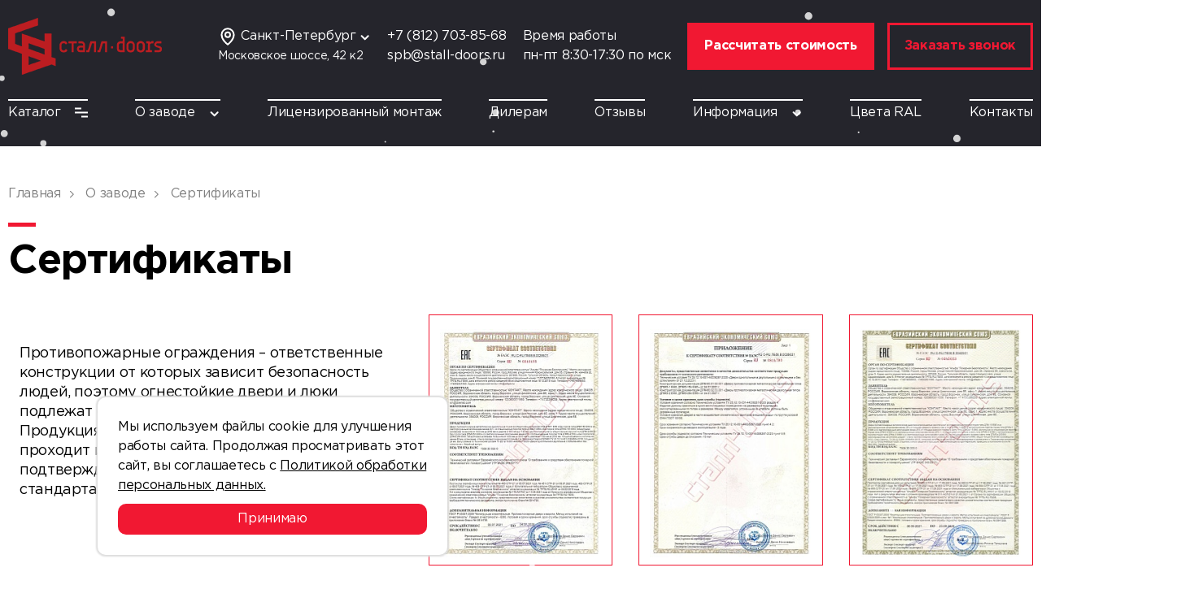

--- FILE ---
content_type: text/html; charset=UTF-8
request_url: https://spb.stall-doors.ru/about/certificates/
body_size: 15040
content:
<html lang="ru">
<head itemscope itemtype="https://schema.org/WPHeader">
  <meta http-equiv="X-UA-Compatible" content="IE=edge">
  <meta name="viewport" content="width=device-width, initial-scale=1, maximum-scale=1">
	<meta http-equiv="Content-Type" content="text/html; charset=UTF-8" />
<meta name="description" content="Противопожарные ограждения – ответственные конструкции от которых зависит безопасность людей, поэтому огнестойкие двери, ворота и люки подлежат обязательной сертификации." />
<link rel="canonical" href="https://spb.stall-doors.ru/about/certificates/" />
<script data-skip-moving="true">(function(w, d, n) {var cl = "bx-core";var ht = d.documentElement;var htc = ht ? ht.className : undefined;if (htc === undefined || htc.indexOf(cl) !== -1){return;}var ua = n.userAgent;if (/(iPad;)|(iPhone;)/i.test(ua)){cl += " bx-ios";}else if (/Windows/i.test(ua)){cl += ' bx-win';}else if (/Macintosh/i.test(ua)){cl += " bx-mac";}else if (/Linux/i.test(ua) && !/Android/i.test(ua)){cl += " bx-linux";}else if (/Android/i.test(ua)){cl += " bx-android";}cl += (/(ipad|iphone|android|mobile|touch)/i.test(ua) ? " bx-touch" : " bx-no-touch");cl += w.devicePixelRatio && w.devicePixelRatio >= 2? " bx-retina": " bx-no-retina";if (/AppleWebKit/.test(ua)){cl += " bx-chrome";}else if (/Opera/.test(ua)){cl += " bx-opera";}else if (/Firefox/.test(ua)){cl += " bx-firefox";}ht.className = htc ? htc + " " + cl : cl;})(window, document, navigator);</script>


<link href="/bitrix/cache/css/s5/stall-doors/page_eb459c95ddd53d7ee10dc2c7751e1a73/page_eb459c95ddd53d7ee10dc2c7751e1a73_v1.css?1768310029378" type="text/css"  rel="stylesheet" />
<link href="/bitrix/cache/css/s5/stall-doors/template_4429a23f7e81d50a9c5fff3de0336730/template_4429a23f7e81d50a9c5fff3de0336730_v1.css?1768221666214085" type="text/css"  data-template-style="true" rel="stylesheet" />







<!-- dev2fun module opengraph -->
<meta property="og:title" content="Сертификаты на противопожарные двери, размеры, ГОСТ"/>
<meta property="og:description" content="Противопожарные ограждения &ndash; ответственные конструкции от которых зависит безопасность людей, поэтому огнестойкие двери, ворота и люки подлежат обязательной сер..."/>
<meta property="og:url" content="https://spb.stall-doors.ru/about/certificates/"/>
<meta property="og:type" content="website"/>
<meta property="og:site_name" content="spb.stall-doors.ru"/>
<meta property="og:image" content="https://spb.stall-doors.ru/upload/dev2fun_opengraph/646/ixiyhu0z1cbrtr3so1wky672iha3rdum.png"/>
<meta property="og:image:type" content="image/png"/>
<meta property="og:image:width" content="272"/>
<meta property="og:image:height" content="158"/>
<!-- /dev2fun module opengraph -->



		<title itemprop="name">Сертификаты на противопожарные двери, размеры, ГОСТ</title>
			</head>

<body class="page">
	<header class="header">
	<div class="container">
		<div class="header__top">
							<a href="/" class="logo">
					<img src="/upload/uf/842/kgd1wawgt8zaz21oucaz6dwqt6u5hg8d.png" alt="Сталл-Doors">
				</a>
						
						<div class="header__offer">
		      <div class="multi-adress">
	<div class="multi-adress__name js-multi-adress">
		<i class="icon icon--mapTop"></i>
		<p class="name">Санкт-Петербург</p>
		<i class="icon icon--arrowDown"></i>
		<ul class="multi-adress__list">
											<li><a class="multi-adress__link" href="//stall-doors.ru/about/certificates/">Москва</a></li>
															<li><a class="multi-adress__link" href="//perm.stall-doors.ru/about/certificates/">Пермь</a></li>
											<li><a class="multi-adress__link" href="//ekaterinburg.stall-doors.ru/about/certificates/">Екатеринбург</a></li>
											<li><a class="multi-adress__link" href="//samara.stall-doors.ru/about/certificates/">Самара</a></li>
											<li><a class="multi-adress__link" href="//nn.stall-doors.ru/about/certificates/">Нижний Новгород</a></li>
											<li><a class="multi-adress__link" href="//bryansk.stall-doors.ru/about/certificates/">Брянск</a></li>
											<li><a class="multi-adress__link" href="//krasnodar.stall-doors.ru/about/certificates/">Краснодар</a></li>
											<li><a class="multi-adress__link" href="//rostov.stall-doors.ru/about/certificates/">Ростов-на-Дону</a></li>
											<li><a class="multi-adress__link" href="//ryazan.stall-doors.ru/about/certificates/">Рязань</a></li>
											<li><a class="multi-adress__link" href="//voronezh.stall-doors.ru/about/certificates/">Воронеж</a></li>
											<li><a class="multi-adress__link" href="//krasnoyarsk.stall-doors.ru/about/certificates/">Красноярск</a></li>
					</ul>
	</div>
	<p class="multi-adress__adress">Московское шоссе, 42 к2</p>
</div>					<div class="info">
						<a href="tel:+78127038568" class="info__tel">+7 (812) 703-85-68</a>
						<a href="mailto:spb@stall-doors.ru" class="info__mail">spb@stall-doors.ru</a>
					</div>
									<div class="info">
						<p>Время работы</p>
						<p>пн-пт 8:30-17:30 по мск</p>
					</div>
						      
<a href="/calc/" class="btn btn--calc btn--style2" onclick="ym(22119586,'reachGoal','calc_cost_click'); return true;">Рассчитать стоимость</a>
<div class="btn btn--style1" data-src="#callback" data-fancybox="">Заказать звонок</div>
		      <div class="user-expiriens">
			<div id="bx_basketFKauiI" class="bx-basket cart-btn bx-opener"><!--'start_frame_cache_bx_basketFKauiI'--><div class="bx-hdr-profile">
			<a href="/personal/basket/" class="cart">
					<i class="icon icon--cart"></i>
					<span class="cart__num">0</span>
			</a>
</div><!--'end_frame_cache_bx_basketFKauiI'--></div>
	<div class="humburger js-menu"><i class="icon icon--humburger"></i></div>
</div>			</div>
					</div>
											<div class="header__bottom">
			
<ul class="menu">
	<li class="menu__item">
		<a href="/catalog/" class="menu__link">Каталог<i class="icon icon--catalog"></i></a>
									<div class="sub-menu sub-menu--big">
					<ul class="catalog-menu">
													<li class="menu__item hasChildren" data-src="/upload/iblock/83b/6e9rr7afhyb8362l3f74dl6cstx1xg43.png"><a href="/catalog/protivopozharnye-dveri/" class="menu__link">Противопожарные двери</a><ul class="sub-menu sub-menu--level2"><li class="menu__item hasChildren" data-src="/upload/iblock/bb4/fm4oju19hjgwlhmaxfp3bfi7y3y6z8mb.png"><a href="/catalog/protivopozharnye-dveri/odnopolnye-protivopozharnye-dveri/" class="menu__link">Однопольные противопожарные двери</a><ul class="sub-menu sub-menu--level2"><li class="menu__item " ><a href="/catalog/protivopozharnye-dveri/odnopolnye-protivopozharnye-dveri/odnopolnye-protivopozharnye-dveri-ei-60/" class="menu__link">Однопольные противопожарные двери EI-60</a></li><li class="menu__item " ><a href="/catalog/protivopozharnye-dveri/odnopolnye-protivopozharnye-dveri/odnopolnye-protivopozharnye-dveri-ei-90/" class="menu__link">Однопольные противопожарные двери EI-90</a></li><li class="menu__item " ><a href="/catalog/protivopozharnye-dveri/odnopolnye-protivopozharnye-dveri/odnopolnye-protivopozharnye-dveri-glukhie/" class="menu__link">Однопольные противопожарные двери глухие</a></li><li class="menu__item " ><a href="/catalog/protivopozharnye-dveri/odnopolnye-protivopozharnye-dveri/odnopolnye-protivopozharnye-dveri-s-kvadratnym-oknom/" class="menu__link">Однопольные противопожарные двери с прямоугольным остеклением</a></li><li class="menu__item " ><a href="/catalog/protivopozharnye-dveri/odnopolnye-protivopozharnye-dveri/odnopolnye-protivopozharnye-dveri-s-kruglym-oknom/" class="menu__link">Однопольные противопожарные двери с круглым остеклением</a></li><li class="menu__item " data-src="/upload/iblock/af4/onyyn64geyfv4bk3i9cgafg001zdoek0.png"><a href="/catalog/protivopozharnye-dveri/odnopolnye-protivopozharnye-dveri/dymogazonepronitsaemye-odnopolnye-protivopozharnye-dveri/" class="menu__link">Дымогазонепроницаемые однопольные противопожарные двери</a></li><li class="menu__item " ><a href="/catalog/protivopozharnye-dveri/odnopolnye-protivopozharnye-dveri/odnopolnye-protivopozharnye-dveri-c-antipanikoy/" class="menu__link">Однопольные противопожарные двери c антипаникой</a></li><li class="menu__item " ><a href="/catalog/protivopozharnye-dveri/odnopolnye-protivopozharnye-dveri/odnopolnye-protivopozharnye-dveri-c-framugoy/" class="menu__link">Однопольные противопожарные двери c фрамугой</a></li><li class="menu__item " ><a href="/catalog/protivopozharnye-dveri/odnopolnye-protivopozharnye-dveri/odnopolnye-protivopozharnye-dveri-c-avtoporogom/" class="menu__link">Однопольные противопожарные двери c автопорогом</a></li></ul></li><li class="menu__item hasChildren" ><a href="/catalog/protivopozharnye-dveri/dvupolnye-protivopozharnye-dveri/" class="menu__link">Двупольные противопожарные двери</a><ul class="sub-menu sub-menu--level2"><li class="menu__item " ><a href="/catalog/protivopozharnye-dveri/dvupolnye-protivopozharnye-dveri/dvupolnye-protivopozharnye-dveri-ei-60/" class="menu__link">Двупольные противопожарные двери EI-60</a></li><li class="menu__item " ><a href="/catalog/protivopozharnye-dveri/dvupolnye-protivopozharnye-dveri/dvupolnye-protivopozharnye-dveri-ei-90/" class="menu__link">Двупольные противопожарные двери EI-90</a></li><li class="menu__item " ><a href="/catalog/protivopozharnye-dveri/dvupolnye-protivopozharnye-dveri/dvupolnye-protivopozharnye-dveri-glukhie/" class="menu__link">Двупольные противопожарные двери глухие</a></li><li class="menu__item " ><a href="/catalog/protivopozharnye-dveri/dvupolnye-protivopozharnye-dveri/dvupolnye-protivopozharnye-dveri-c-pryamougolnym-ostekleniem/" class="menu__link">Двупольные противопожарные двери c прямоугольным остеклением</a></li><li class="menu__item " ><a href="/catalog/protivopozharnye-dveri/dvupolnye-protivopozharnye-dveri/dvupolnye-protivopozharnye-dveri-s-kruglym-oknom/" class="menu__link">Двупольные противопожарные двери с круглым остеклением</a></li><li class="menu__item " ><a href="/catalog/protivopozharnye-dveri/dvupolnye-protivopozharnye-dveri/dymogazonepronitsaemye-dvupolnye-protivopozharnye-dveri/" class="menu__link">Дымогазонепроницаемые двупольные противопожарные двери</a></li><li class="menu__item " ><a href="/catalog/protivopozharnye-dveri/dvupolnye-protivopozharnye-dveri/dvupolnye-protivopozharnye-dveri-c-antipanikoy/" class="menu__link">Двупольные противопожарные двери c антипаникой</a></li><li class="menu__item " ><a href="/catalog/protivopozharnye-dveri/dvupolnye-protivopozharnye-dveri/dvupolnye-protivopozharnye-dveri-c-framugoy/" class="menu__link">Двупольные противопожарные двери c фрамугой</a></li><li class="menu__item " ><a href="/catalog/protivopozharnye-dveri/dvupolnye-protivopozharnye-dveri/dvupolnye-protivopozharnye-dveri-c-avtoporogom/" class="menu__link">Двупольные противопожарные двери c автопорогом</a></li></ul></li><li class="menu__item hasChildren" ><a href="/catalog/protivopozharnye-dveri/svetoprozrachnye-protivopozharnye-dveri/" class="menu__link">Светопрозрачные противопожарные двери</a><ul class="sub-menu sub-menu--level2"><li class="menu__item " ><a href="/catalog/protivopozharnye-dveri/svetoprozrachnye-protivopozharnye-dveri/svetoprozrachnye-dvupolnye-protivopozharnye-dveri/" class="menu__link">Светопрозрачные двупольные противопожарные двери</a></li><li class="menu__item " ><a href="/catalog/protivopozharnye-dveri/svetoprozrachnye-protivopozharnye-dveri/svetoprozrachnye-odnopolnye-protivopozharnye-dveri/" class="menu__link">Светопрозрачные однопольные противопожарные двери</a></li></ul></li><li class="menu__item " ><a href="/catalog/protivopozharnye-dveri/protivopozharnye-dveri-ei-60/" class="menu__link">Противопожарные двери EI-60</a></li><li class="menu__item " ><a href="/catalog/protivopozharnye-dveri/protivopozharnye-dveri-ei-90/" class="menu__link">Противопожарные двери EI-90</a></li><li class="menu__item " ><a href="/catalog/protivopozharnye-dveri/protivopozharnye-dveri-glukhie/" class="menu__link">Противопожарные двери глухие</a></li><li class="menu__item " ><a href="/catalog/protivopozharnye-dveri/protivopozharnye-dveri-c-pryamougolnym-ostekleniem/" class="menu__link">Противопожарные двери c прямоугольным остеклением</a></li><li class="menu__item " ><a href="/catalog/protivopozharnye-dveri/protivopozharnye-dveri-c-kruglym-ostekleniem/" class="menu__link">Противопожарные двери c круглым остеклением</a></li><li class="menu__item " ><a href="/catalog/protivopozharnye-dveri/protivopozharnye-dveri-dymogazonepronitsaemye/" class="menu__link">Противопожарные двери дымогазонепроницаемые</a></li><li class="menu__item " ><a href="/catalog/protivopozharnye-dveri/protivopozharnye-dveri-c-antipanikoy/" class="menu__link">Противопожарные двери c антипаникой</a></li><li class="menu__item " ><a href="/catalog/protivopozharnye-dveri/protivopozharnye-dveri-c-framugoy/" class="menu__link">Противопожарные двери c фрамугой</a></li><li class="menu__item " ><a href="/catalog/protivopozharnye-dveri/protivopozharnye-dveri-c-avtoporogom/" class="menu__link">Противопожарные двери c автопорогом</a></li></ul></li>													<li class="menu__item " data-src="/upload/iblock/95b/cq2eqkj9btfd5ln8q5cf2yz61vq1ww3a.png"><a href="/catalog/protivopozharnye-lyuki/" class="menu__link">Противопожарные люки</a></li>													<li class="menu__item hasChildren" data-src="/upload/iblock/5f5/3ekoxlnftnzk013lp4trbcx8h9et8ngs.jpg"><a href="/catalog/tekhnicheskie-dveri/" class="menu__link">Технические двери</a><ul class="sub-menu sub-menu--level2"><li class="menu__item " ><a href="/catalog/tekhnicheskie-dveri/dvupolnye-tekhnicheskie-dveri/" class="menu__link">Двупольные технические двери</a></li><li class="menu__item " ><a href="/catalog/tekhnicheskie-dveri/odnopolnye-tekhnicheskie-dveri/" class="menu__link">Однопольные технические двери</a></li><li class="menu__item " ><a href="/catalog/tekhnicheskie-dveri/tekhnicheskie-dveri-c-kruglym-ostekleniem/" class="menu__link">Технические двери c круглым остеклением</a></li><li class="menu__item " ><a href="/catalog/tekhnicheskie-dveri/tekhnicheskie-dveri-c-pryamougolnym-ostekleniem/" class="menu__link">Технические двери c прямоугольным остеклением</a></li><li class="menu__item " ><a href="/catalog/tekhnicheskie-dveri/tekhnicheskie-dveri-s-avtoporogom/" class="menu__link">Технические двери с автопорогом</a></li><li class="menu__item " ><a href="/catalog/tekhnicheskie-dveri/tekhnicheskie-dveri-s-antipanikoy/" class="menu__link">Технические двери с антипаникой</a></li><li class="menu__item " ><a href="/catalog/tekhnicheskie-dveri/tekhnicheskie-dveri-s-ventilyatsionnoy-reshetkoy/" class="menu__link">Технические двери с вентиляционной решеткой</a></li><li class="menu__item " ><a href="/catalog/tekhnicheskie-dveri/tekhnicheskie-dveri-s-zhalyuziynoy-reshetkoy/" class="menu__link">Технические двери с жалюзийной решеткой</a></li><li class="menu__item " ><a href="/catalog/tekhnicheskie-dveri/tekhnicheskie-dveri-s-framugoy/" class="menu__link">Технические двери с фрамугой</a></li></ul></li>													<li class="menu__item " data-src="/upload/iblock/95b/cq2eqkj9btfd5ln8q5cf2yz61vq1ww3a.png"><a href="/catalog/tekhnicheskie-lyuki/" class="menu__link">Технические люки</a></li>													<li class="menu__item " data-src="/upload/iblock/e13/e2vp9hlkd3ipmlep44wpxguc1jw1t3y8.jpg"><a href="/catalog/kvartirnye-dveri/" class="menu__link">Квартирные двери</a></li>											</ul>
					<div class="menu2 menu-dop" style="display:none"></div>
					<div class="menu3 menu-dop" style="display:none"></div>
					<div class="catalog-menu--img"></div>
				</div>
						</li>
	
	<li class="menu__item">
		<a href="/about/" class="menu__link">О заводе<i class="icon icon--arrowDown"></i></a>
									<ul class="sub-menu">
											<li class="menu__item"><a href="/about/delivery-and-payment/" class="menu__link">Доставка и оплата</a></li>
											<li class="menu__item"><a href="/about/product-test/" class="menu__link">Тест продукции</a></li>
											<li class="menu__item"><a href="/about/certificates/" class="menu__link">Сертификаты</a></li>
											<li class="menu__item"><a href="/about/portfolio/" class="menu__link">Портфолио</a></li>
									</ul>
						</li>
	
	<li class="menu__item">
		<a href="/licensed-installation/" class="menu__link">Лицензированный монтаж</a>
			</li>
	
	<li class="menu__item">
		<a href="/for-dealers/" class="menu__link">Дилерам</a>
			</li>
	
	<li class="menu__item">
		<a href="/reviews/" class="menu__link">Отзывы</a>
			</li>
	
	<li class="menu__item">
		<a href="/information/" class="menu__link">Информация<i class="icon icon--arrowDown"></i></a>
									<ul class="sub-menu">
											<li class="menu__item"><a href="/information/news/" class="menu__link">Новости</a></li>
											<li class="menu__item"><a href="/information/articles/" class="menu__link">Статьи</a></li>
									</ul>
						</li>
	
	<li class="menu__item">
		<a href="/ral-colors/" class="menu__link">Цвета RAL</a>
			</li>
	
	<li class="menu__item">
		<a href="/contacts/" class="menu__link">Контакты</a>
			</li>
	

</ul>
		</div>
			</div>
</header>


<div class="cookie-block" id="cookieBlock">
	<div class="cookie-body">Мы используем файлы cookie для улучшения работы сайта. Продолжая просматривать этот сайт, вы соглашаетесь с <a href="/privacy/" target="_blank">Политикой обработки персональных данных.</a></div>
	<div class="cookie-botton" id="acceptCookies">Принимаю</div>
</div>


	<section class="content">
		<div class="container">
			      <!-- Хлебные крошки -->
      <div class="breadcrumb" itemscope itemtype="http://schema.org/BreadcrumbList">
			<a href="/" class="breadcrumb__item" id="bx_breadcrumb_0" itemprop="itemListElement" itemscope itemtype="http://schema.org/ListItem">
				<span title="Главная" itemprop="item">
					<span itemprop="name">Главная</span>
				</span>
				<meta itemprop="position" content="1" />
			</a>
			<a href="/about/" class="breadcrumb__item" id="bx_breadcrumb_1" itemprop="itemListElement" itemscope itemtype="http://schema.org/ListItem">
				<span title="О заводе" itemprop="item">
					<span itemprop="name">О заводе</span>
				</span>
				<meta itemprop="position" content="2" />
			</a>
			<span class="breadcrumb__item">
				Сертификаты
			</span></div>			
						            <div class="">
                                <h1 class="page-title">Сертификаты</h1>
                
            </div>
					</div>

<div class="serteficat-page">
    <div class="container">

<div class="serteficat__list">
	<div class="serteficat__item">
		<p>
			Противопожарные ограждения – ответственные конструкции от которых зависит безопасность людей, поэтому огнестойкие двери и люки подлежат обязательной сертификации. Продукция компании «Сталл-Doors» регулярно проходит испытания и сертификацию, подтверждая соответствие самым высоким стандартам качества и надежности.		</p>
	</div>
					<div class="serteficat__item" id="bx_3218110189_1894">
			<a href="/upload/dev2fun_opengraph/be3/n32nsb1fuaeb5dqlyhr316475kvmr33e.jpg" data-fancybox="serteficat">
				<img src="/upload/resize_cache/dev2fun_opengraph/be3/234_333_2/n32nsb1fuaeb5dqlyhr316475kvmr33e.jpg" alt="Сертификат 19">
			</a>
		</div>
					<div class="serteficat__item" id="bx_3218110189_1895">
			<a href="/upload/dev2fun_opengraph/9ac/94g11tfvasso4baemnd4r3n4hoxxx6a1.jpg" data-fancybox="serteficat">
				<img src="/upload/resize_cache/dev2fun_opengraph/9ac/234_333_2/94g11tfvasso4baemnd4r3n4hoxxx6a1.jpg" alt="Сертификат 20">
			</a>
		</div>
					<div class="serteficat__item" id="bx_3218110189_78">
			<a href="/upload/dev2fun_opengraph/179/bmok331jlsiobazcrhmgd2za8gbkvr96.jpg" data-fancybox="serteficat">
				<img src="/upload/resize_cache/dev2fun_opengraph/179/234_333_2/bmok331jlsiobazcrhmgd2za8gbkvr96.jpg" alt="Сертификат 15">
			</a>
		</div>
					<div class="serteficat__item" id="bx_3218110189_79">
			<a href="/upload/dev2fun_opengraph/d0b/ploqwf90vryg7l7fcphzjk01u01qc3ko.jpg" data-fancybox="serteficat">
				<img src="/upload/resize_cache/dev2fun_opengraph/d0b/234_333_2/ploqwf90vryg7l7fcphzjk01u01qc3ko.jpg" alt="Сертификат 16">
			</a>
		</div>
					<div class="serteficat__item" id="bx_3218110189_6186">
			<a href="/upload/dev2fun_opengraph/9cd/8ma4udzxtb69fgxun2gpjwmvit0t2ju1.jpg" data-fancybox="serteficat">
				<img src="/upload/resize_cache/dev2fun_opengraph/9cd/234_333_2/8ma4udzxtb69fgxun2gpjwmvit0t2ju1.jpg" alt="Сертификат 19">
			</a>
		</div>
					<div class="serteficat__item" id="bx_3218110189_6187">
			<a href="/upload/dev2fun_opengraph/63a/jfn12luddq5qg975o9fretflrhcxm3z2.jpg" data-fancybox="serteficat">
				<img src="/upload/resize_cache/dev2fun_opengraph/63a/234_333_2/jfn12luddq5qg975o9fretflrhcxm3z2.jpg" alt="Сертификат 20">
			</a>
		</div>
					<div class="serteficat__item" id="bx_3218110189_80">
			<a href="/upload/dev2fun_opengraph/a38/rmjpnhpaijavf1f4vy26vu48pi6xo40n.jpg" data-fancybox="serteficat">
				<img src="/upload/resize_cache/dev2fun_opengraph/a38/234_333_2/rmjpnhpaijavf1f4vy26vu48pi6xo40n.jpg" alt="Сертификат 17">
			</a>
		</div>
					<div class="serteficat__item" id="bx_3218110189_81">
			<a href="/upload/dev2fun_opengraph/e4e/jo4cukymou2ycndpjsh2zvqhccejq0mx.jpg" data-fancybox="serteficat">
				<img src="/upload/resize_cache/dev2fun_opengraph/e4e/234_333_2/jo4cukymou2ycndpjsh2zvqhccejq0mx.jpg" alt="Сертификат 18">
			</a>
		</div>
					<div class="serteficat__item" id="bx_3218110189_64">
			<a href="/upload/iblock/b8b/yp3t5hn65eijce96xn8nqki328s23ctb.jpg" data-fancybox="serteficat">
				<img src="/upload/resize_cache/iblock/b8b/234_333_2/yp3t5hn65eijce96xn8nqki328s23ctb.jpg" alt="Сертификат 1">
			</a>
		</div>
					<div class="serteficat__item" id="bx_3218110189_65">
			<a href="/upload/iblock/f54/6pqpx3g99e1qv31bygtguj452v1m2pn6.jpg" data-fancybox="serteficat">
				<img src="/upload/resize_cache/iblock/f54/234_333_2/6pqpx3g99e1qv31bygtguj452v1m2pn6.jpg" alt="Сертификат 2">
			</a>
		</div>
					<div class="serteficat__item" id="bx_3218110189_66">
			<a href="/upload/iblock/c3b/4mcwp8t3ip37orhqvm0hqoil8ftc9r41.jpg" data-fancybox="serteficat">
				<img src="/upload/resize_cache/iblock/c3b/234_333_2/4mcwp8t3ip37orhqvm0hqoil8ftc9r41.jpg" alt="Сертификат 3">
			</a>
		</div>
					<div class="serteficat__item" id="bx_3218110189_67">
			<a href="/upload/iblock/a13/nx0cvyplrqejugafxkosl7zk01de1d22.jpg" data-fancybox="serteficat">
				<img src="/upload/resize_cache/iblock/a13/234_333_2/nx0cvyplrqejugafxkosl7zk01de1d22.jpg" alt="Сертификат 4">
			</a>
		</div>
					<div class="serteficat__item" id="bx_3218110189_68">
			<a href="/upload/iblock/eb4/y63q4sro9lz4q9ybqgir36sq2ulxwwca.jpg" data-fancybox="serteficat">
				<img src="/upload/resize_cache/iblock/eb4/234_333_2/y63q4sro9lz4q9ybqgir36sq2ulxwwca.jpg" alt="Сертификат 5">
			</a>
		</div>
					<div class="serteficat__item" id="bx_3218110189_69">
			<a href="/upload/iblock/cc6/r20urb32w5et8rx51h8wmi9k9x241z5f.jpg" data-fancybox="serteficat">
				<img src="/upload/resize_cache/iblock/cc6/234_333_2/r20urb32w5et8rx51h8wmi9k9x241z5f.jpg" alt="Сертификат 6">
			</a>
		</div>
					<div class="serteficat__item" id="bx_3218110189_70">
			<a href="/upload/dev2fun_opengraph/fa0/ir4zy5hm5hg4lfbgwt1cx01mxx1igp6b.jpg" data-fancybox="serteficat">
				<img src="/upload/resize_cache/dev2fun_opengraph/fa0/234_333_2/ir4zy5hm5hg4lfbgwt1cx01mxx1igp6b.jpg" alt="Сертификат 7">
			</a>
		</div>
					<div class="serteficat__item" id="bx_3218110189_71">
			<a href="/upload/iblock/887/g9mksgyemy20oicb0br2epr0wq2sbpjz.jpg" data-fancybox="serteficat">
				<img src="/upload/resize_cache/iblock/887/234_333_2/g9mksgyemy20oicb0br2epr0wq2sbpjz.jpg" alt="Сертификат 8">
			</a>
		</div>
					<div class="serteficat__item" id="bx_3218110189_72">
			<a href="/upload/iblock/b15/q6iglur1yllejjpl2r9qp1hx35ny7jxn.jpg" data-fancybox="serteficat">
				<img src="/upload/resize_cache/iblock/b15/234_333_2/q6iglur1yllejjpl2r9qp1hx35ny7jxn.jpg" alt="Сертификат 9">
			</a>
		</div>
					<div class="serteficat__item" id="bx_3218110189_73">
			<a href="/upload/iblock/e98/bsm4gez4y86sz3mq31pp5fi7d7csyz15.jpg" data-fancybox="serteficat">
				<img src="/upload/resize_cache/iblock/e98/234_333_2/bsm4gez4y86sz3mq31pp5fi7d7csyz15.jpg" alt="Сертификат 10">
			</a>
		</div>
					<div class="serteficat__item" id="bx_3218110189_74">
			<a href="/upload/iblock/41f/09hpc3pvc8ke12rlzkwl5t89htk2ga15.jpg" data-fancybox="serteficat">
				<img src="/upload/resize_cache/iblock/41f/234_333_2/09hpc3pvc8ke12rlzkwl5t89htk2ga15.jpg" alt="Сертификат 11">
			</a>
		</div>
					<div class="serteficat__item" id="bx_3218110189_75">
			<a href="/upload/iblock/a3e/nn2vccu11c8snr1c17vbrbvraxqfhyoz.jpg" data-fancybox="serteficat">
				<img src="/upload/resize_cache/iblock/a3e/234_333_2/nn2vccu11c8snr1c17vbrbvraxqfhyoz.jpg" alt="Сертификат 12">
			</a>
		</div>
	</div>        <div class="blocks full full--style2">
            <div>
                <h2>Основные стандарты качества противопожарных дверей</h2>
<p>Базовыми документами, которые используются для контроля качества противопожарных дверей являются технический регламент о требованиях пожарной безопасности (Федеральный закон №123-ФЗ от 22.07.2008) и ГОСТ Р 53307-2009 «Конструкции строительные. Противопожарные двери».</p>            </div>
            <div>
				<h3>
					Продукция «Сталл-Doors» имеет сертификаты, подтверждающие ее соответствие требованиям этих документов.				</h3>
			</div>
        </div>
		<p class="bordered bordered--width2">Класс огнестойкости, дымогазопроницаемость, размеры и другие основные параметры дверей нашей компании соответствуют национальным и международным нормам.</p>        <div class="blocks full full--style2 full--border">
            <div>
                <p>
					Согласно действующему законодательству металлические противопожарные двери и люки нашего производства регулярно проходят испытания на соответствие перечню стандартов, утвержденному Указом Правительства РФ от 10.03.2010 №304-р:				</p>
            </div>
            <div>
				<ul>
    <li>Общие требования к огнестойкости строительных конструкций соответствуют ГОСТ 30247.0-94. </li>
    <li>Пожарная опасность продукции прошла испытания на соответствие требования ГОСТ 30403-96. </li>
    <li>Дымо- и газопроницаемость противопожарных дверей соответствует требованиям ГОСТ Р 53303-2009. </li>
    <li>Огнестойкость противопожарных дверей соответствует требованиям ГОСТ Р 53307-2009. </li>
    <li>Противопожарные люки соответствуют ТУ 5284-004-87975925-2014.</li>
</ul>            </div>
        </div>
        <div class="bg-color bg-color-padding">
			<p class="bordered"><span>Соответствие продукции «Сталл-Doors» всем указанным стандартам подтверждено сертификатами, выданными на основании испытаний</span><span>Двери прошли тестирование в Исследовательском центре пожарной безопасности и имеют сертификат от МЧС России.</span></p>        </div>
        <div class="article">
			<p>Высокое качество продукции «Сталл-Doors»,ее надежность и безопасность – результат системной работы, в основе которой лежит многоуровневая система контроля качества. </p>
<p>Эффективность действующей на предприятии системы менеджмента и ее соответствие стандартам ГОСТ ISO 9001-2011 (ИСО 9001:2008) подтверждено сертификатом, выданным Федеральным Агентством по техническому регулированию и метрологии.</p>        </div>
    </div>
</div>


			
<div class="callback callback--page">
	<div class="container">
		<div>
			<h2 class="title">Получить<span>консультацию</span></h2>
			<p>Задайте ваши вопросы нашему менеджеру и получите ответ в течение 15 минут!</p>
		</div>
		<form action="/to/hell" class="form-callback js-send">
			<div class="full">
				<input type="text" name="name" placeholder="Введите ваше имя" required>
			</div>
			<div class="full">
				<input type="tel" name="phone" placeholder="Введите ваш телефон" required>
			</div>
			<div class="full _form-bottom">
				<input type="submit" value="Отправить" class="btn btn--style2" id="submit-btn">
				<div class="n-policy">
					<input type="checkbox" name="userpolicy" id="policy-input-about" value="Y" required>
					<label for="policy-input-about" class="n-policy__label"></label>
					<p class="policy">Заполняя форму, я даю согласие на <a href="https://stall-doors.ru/agreement/" target="_blank">обработку моих персональных данных</a> и принимаю условия <a href="/privacy/" target="_blank">политики конфиденциальности</a>.</p>
				</div>
			</div>
			<input type="hidden" name="formType" value="callback">
			<input type="hidden" name="subject" value="Получить консультацию">
			<input type="hidden" name="ya_goal" value="consult_submit">
		</form>
	</div>
</div>	</section>
<footer class="footer">
	<div class="container">
		<div class="footer__left">
			<div class="logo">
				<img src="/upload/uf/ccd/0c5yv1y9x8zz0f2w106uinpdg1xuj9ih.png" alt="Стальдорс">
			</div>
			
							<div class="info">
					<p>Время работы</p>
					<p>пн-пт 8:30-17:30 по мск</p>
				</div>
						<div class="info">
				<a href="tel:+78127038568" class="info__tel">+7 (812) 703-85-68</a>
				<a href="mailto:spb@stall-doors.ru" class="info__mail">spb@stall-doors.ru</a>
			</div>
			

			<div class="info">
				<p class="adress adress--top">Санкт-Петербург, </p>
				<p class="adress">Московское шоссе, 42 к2</p>
			</div>

			<div class="btn btn--style1 btn-footer" data-fancybox="" data-src="#callback">Получить консультацию</div>
<a href="https://docs.google.com/forms/d/e/1FAIpQLSePxtpyveE1PYdZJbCMdhl0bonPLk9eFbPnzMbZ9oZE_q3z4g/viewform"
    target="_blank" class="btn btn--style1 btn-footer">Опрос для оценки нашей работы</a>		</div>
		<div class="footer__center">
			
<ul class="menu menu--footer">
	<li class="menu__item">
		<div class="menu__title">Продукция</div>
	</li>
			<li class="menu__item"><a href="/catalog/protivopozharnye-dveri/" class="menu__link">Противопожарные двери</a></li>
		
			<li class="menu__item"><a href="/catalog/protivopozharnye-lyuki/" class="menu__link">Противопожарные люки</a></li>
		
			<li class="menu__item"><a href="/catalog/tekhnicheskie-dveri/" class="menu__link">Технические двери</a></li>
		
			<li class="menu__item"><a href="/catalog/tekhnicheskie-lyuki/" class="menu__link">Технические люки</a></li>
		
			<li class="menu__item"><a href="/catalog/kvartirnye-dveri/" class="menu__link">Квартирные двери</a></li>
		

</ul>

			
<ul class="menu menu--footer">
	<li class="menu__item">
		<div class="menu__title">ИНФОРМАЦИЯ</div>
	</li>
			<li class="menu__item"><a href="/about/" class="menu__link selected">О заводе</a></li>
		
			<li class="menu__item"><a href="/licensed-installation/" class="menu__link">Лицензированный монтаж</a></li>
		
			<li class="menu__item"><a href="/for-dealers/" class="menu__link">Дилерам</a></li>
		
			<li class="menu__item"><a href="/reviews/" class="menu__link">Отзывы</a></li>
		
			<li class="menu__item"><a href="/information/news/" class="menu__link">Новости</a></li>
		
			<li class="menu__item"><a href="/information/articles/" class="menu__link">Статьи</a></li>
		

</ul>
		</div>
		<div class="footer__right">
			

<a href="https://akiwa.ru/" target="_blank" class="footer-copy__developer developer">
    <div class="developer__logo">
        <img src="/local/templates/stall-doors/img/akiwa.png" alt="Akiwa">
    </div>
    <div class="developer__text">
        Создано в компании <span>«Акива»</span> – помогаем продвигать и продавать
    </div>
</a>
			
<div class="social">
  <!-- <a href="https://www.instagram.com/stall.doors/" class="social__item" target="_blank"><svg xmlns="http://www.w3.org/2000/svg" x="0px" y="0px" width="36" height="36" viewBox="0 0 24 24" style=" fill:currentColor;"><path d="M 8 3 C 5.239 3 3 5.239 3 8 L 3 16 C 3 18.761 5.239 21 8 21 L 16 21 C 18.761 21 21 18.761 21 16 L 21 8 C 21 5.239 18.761 3 16 3 L 8 3 z M 18 5 C 18.552 5 19 5.448 19 6 C 19 6.552 18.552 7 18 7 C 17.448 7 17 6.552 17 6 C 17 5.448 17.448 5 18 5 z M 12 7 C 14.761 7 17 9.239 17 12 C 17 14.761 14.761 17 12 17 C 9.239 17 7 14.761 7 12 C 7 9.239 9.239 7 12 7 z M 12 9 A 3 3 0 0 0 9 12 A 3 3 0 0 0 12 15 A 3 3 0 0 0 15 12 A 3 3 0 0 0 12 9 z"></path></svg></a> -->
  <a href="https://vk.com/public210508894" class="social__item" target="_blank"><svg xmlns="http://www.w3.org/2000/svg" x="0px" y="0px" width="36" height="36" viewBox="0 0 24 24" style=" fill:currentColor;"><path d="M19,3H5C3.895,3,3,3.895,3,5v14c0,1.105,0.895,2,2,2h14c1.105,0,2-0.895,2-2V5C21,3.895,20.105,3,19,3z M17.907,15.684 l-1.735,0.024c0,0-0.374,0.073-0.864-0.265c-0.649-0.446-1.261-1.606-1.738-1.455c-0.484,0.154-0.469,1.198-0.469,1.198 s0.004,0.184-0.107,0.304c-0.12,0.129-0.355,0.116-0.355,0.116h-0.777c0,0-1.714,0.142-3.225-1.433 c-1.646-1.717-3.1-5.106-3.1-5.106S5.452,8.853,5.543,8.744C5.646,8.623,5.924,8.62,5.924,8.62l1.857-0.009 c0,0,0.175,0.031,0.301,0.123c0.103,0.076,0.162,0.219,0.162,0.219s0.3,0.761,0.698,1.45c0.776,1.343,1.137,1.637,1.4,1.493 c0.384-0.21,0.269-1.898,0.269-1.898s0.007-0.613-0.193-0.886C10.262,8.899,9.969,8.836,9.84,8.82 c-0.105-0.014,0.066-0.257,0.289-0.367c0.334-0.163,0.925-0.173,1.622-0.166c0.543,0.006,0.7,0.039,0.912,0.091 c0.641,0.155,0.423,0.753,0.423,2.188c0,0.46-0.083,1.106,0.248,1.319c0.143,0.092,0.491,0.014,1.36-1.466 c0.413-0.702,0.722-1.527,0.722-1.527s0.068-0.147,0.173-0.21c0.108-0.065,0.253-0.045,0.253-0.045l1.955-0.012 c0,0,0.587-0.071,0.683,0.196c0.1,0.279-0.219,0.93-1.018,1.995c-1.311,1.75-1.457,1.587-0.368,2.599 c1.04,0.967,1.255,1.437,1.291,1.496C18.815,15.627,17.907,15.684,17.907,15.684z"></path></svg></a>
  <a href="https://ok.ru/profile/570416803062" class="social__item" target="_blank"> <svg xmlns="http://www.w3.org/2000/svg" x="0px" y="0px" width="36" height="36" viewBox="0 0 24 24" style=" fill:currentColor;"><path d="M 12 5 C 13.109375 5 14.011719 5.902344 14.011719 7.011719 C 14.011719 8.117188 13.109375 9.019531 12 9.019531 C 10.890625 9.019531 9.988281 8.117188 9.988281 7.011719 C 9.988281 5.902344 10.890625 5 12 5 Z M 12 12.007813 C 14.757813 12.007813 16.996094 9.769531 16.996094 7.011719 C 16.996094 4.253906 14.757813 2.011719 12 2.011719 C 9.242188 2.011719 7 4.253906 7 7.011719 C 7 9.765625 9.242188 12.007813 12 12.007813 Z M 13.964844 15.828125 C 14.953125 15.605469 15.90625 15.214844 16.785156 14.660156 C 17.449219 14.242188 17.648438 13.363281 17.230469 12.699219 C 16.8125 12.035156 15.933594 11.832031 15.269531 12.253906 C 13.277344 13.503906 10.71875 13.503906 8.730469 12.253906 C 8.0625 11.832031 7.183594 12.035156 6.765625 12.699219 C 6.347656 13.363281 6.546875 14.242188 7.214844 14.660156 C 8.089844 15.214844 9.046875 15.605469 10.035156 15.828125 L 7.316406 18.546875 C 6.761719 19.101563 6.761719 20.003906 7.320313 20.558594 C 7.597656 20.835938 7.960938 20.976563 8.324219 20.976563 C 8.6875 20.976563 9.054688 20.835938 9.332031 20.558594 L 12 17.890625 L 14.671875 20.558594 C 15.226563 21.113281 16.125 21.113281 16.683594 20.558594 C 17.238281 20.003906 17.238281 19.101563 16.683594 18.546875 Z"></path></svg></a>
  <a href="https://www.youtube.com/channel/UCznQ7UFs53Dy2kdkv0W7yqw" class="social__item" target="_blank">
  <svg xmlns="http://www.w3.org/2000/svg" x="0px" y="0px" width="36" height="36" viewBox="0 0 24 24" style=" fill:currentColor;"><path d="M21.582,6.186c-0.23-0.86-0.908-1.538-1.768-1.768C18.254,4,12,4,12,4S5.746,4,4.186,4.418 c-0.86,0.23-1.538,0.908-1.768,1.768C2,7.746,2,12,2,12s0,4.254,0.418,5.814c0.23,0.86,0.908,1.538,1.768,1.768 C5.746,20,12,20,12,20s6.254,0,7.814-0.418c0.861-0.23,1.538-0.908,1.768-1.768C22,16.254,22,12,22,12S22,7.746,21.582,6.186z M10,15.464V8.536L16,12L10,15.464z"></path></svg></a>
  <a href="https://t.me/stalldoors" class="social__item" target="_blank"><svg xmlns="http://www.w3.org/2000/svg" xmlns:xlink="http://www.w3.org/1999/xlink" viewBox="0 0 36 36" width="36px" height="36px"><g id="surface110754931"><path style=" stroke:none;fill-rule:nonzero;fill:currentColor;fill-opacity:1;" d="M 4.371094 17.710938 C 13.796875 13.566406 25.996094 8.507812 27.679688 7.808594 C 32.097656 5.976562 33.453125 6.328125 32.777344 10.386719 C 32.292969 13.300781 30.890625 22.953125 29.773438 28.960938 C 29.113281 32.523438 27.628906 32.945312 25.289062 31.402344 C 24.167969 30.660156 18.496094 26.910156 17.265625 26.03125 C 16.140625 25.226562 14.59375 24.261719 16.535156 22.363281 C 17.226562 21.683594 21.761719 17.355469 25.292969 13.988281 C 25.753906 13.546875 25.171875 12.816406 24.640625 13.171875 C 19.878906 16.328125 13.28125 20.710938 12.441406 21.28125 C 11.171875 22.144531 9.953125 22.539062 7.765625 21.910156 C 6.109375 21.4375 4.496094 20.871094 3.867188 20.652344 C 1.449219 19.824219 2.023438 18.746094 4.371094 17.710938 Z M 4.371094 17.710938 "/></g></svg></a>
</div>			<div class="download__link-block">
			<a href="/local/templates/stall-doors/files/otchet.pdf" download class="download__link">
    Результаты специальной оценки условий труда
</a>			</div>
			<div class="footer__info-text">
				<p>* Информация на сайте не является публичной офертой.</p>
<p><a href="/privacy/" target="_blank">Политика конфиденциальности</a></p>
<p><a href="https://stall-doors.ru/agreement/" target="_blank">Соглашение об обработке персональных данных</a></p>			</div>
		</div>
	</div>
</footer>
<div class="hidden-forms">
	<div id="callback" class="popup-form">
    <div>
        <h2 class="title">Заказать звонок</span></h2>
    </div>
    <form class="form-callback js-send">
        <div class="row">
            <input type="text" name="name" placeholder="Введите ваше имя" required>
        </div>
        <div class="row">
            <input type="tel" name="phone" placeholder="Введите ваш телефон" required>
        </div>
        <div class="row">
            <input type="submit" value="Отправить" class="btn btn--style2">
            <div class="n-policy">
                <input type="checkbox" name="userpolicy" id="policy-input" value="Y" required>
                <label for="policy-input" class="n-policy__label"></label>
                <p class="policy">Заполняя форму, я даю согласие на <a href="https://stall-doors.ru/agreement/" target="_blank">обработку моих персональных данных</a> и принимаю условия <a href="/privacy/" target="_blank">политики конфиденциальности</a>.</p>
            </div>
        </div>
        <input type="hidden" name="formType" value="callback">
        <input type="hidden" name="subject" value="Получить консультацию">
        <input type="hidden" name="ya_goal" value="callback_submit">
    </form>
</div>

<style>
.popup-form {
    background-color: var(--bg-color);
}
</style>
<!--  --></div>
<!-- Yandex.Metrika counter -->
<noscript><div><img src="https://mc.yandex.ru/watch/22119586" style="position:absolute; left:-9999px;" alt="" /></div></noscript>
<!-- /Yandex.Metrika counter -->
<script type="application/ld+json">
	{
		"@context": "https://schema.org",
		"@type": "LocalBusiness",
		"address": {
			"@type": "PostalAddress",
			"addressLocality": "Санкт-Петербург",
			"streetAddress": "Московское шоссе, 42 к2"
		},
		"description": "Изготовление металлических дверей",
		"name": "Сталл-Doors",
		"telephone": "+7 (812) 703-85-68",
		"email": "spb@stall-doors.ru"
	}
</script>

<canvas id="snow-canvas"></canvas>
<style>#snow-canvas{position:fixed;top:0;left:0;pointer-events:none;}</style>
<script>if(!window.BX)window.BX={};if(!window.BX.message)window.BX.message=function(mess){if(typeof mess==='object'){for(let i in mess) {BX.message[i]=mess[i];} return true;}};</script>
<script>(window.BX||top.BX).message({"pull_server_enabled":"N","pull_config_timestamp":0,"shared_worker_allowed":"Y","pull_guest_mode":"N","pull_guest_user_id":0,"pull_worker_mtime":1742300160});(window.BX||top.BX).message({"PULL_OLD_REVISION":"Для продолжения корректной работы с сайтом необходимо перезагрузить страницу."});</script>
<script>(window.BX||top.BX).message({"JS_CORE_LOADING":"Загрузка...","JS_CORE_NO_DATA":"- Нет данных -","JS_CORE_WINDOW_CLOSE":"Закрыть","JS_CORE_WINDOW_EXPAND":"Развернуть","JS_CORE_WINDOW_NARROW":"Свернуть в окно","JS_CORE_WINDOW_SAVE":"Сохранить","JS_CORE_WINDOW_CANCEL":"Отменить","JS_CORE_WINDOW_CONTINUE":"Продолжить","JS_CORE_H":"ч","JS_CORE_M":"м","JS_CORE_S":"с","JSADM_AI_HIDE_EXTRA":"Скрыть лишние","JSADM_AI_ALL_NOTIF":"Показать все","JSADM_AUTH_REQ":"Требуется авторизация!","JS_CORE_WINDOW_AUTH":"Войти","JS_CORE_IMAGE_FULL":"Полный размер"});</script><script src="/bitrix/js/main/core/core.min.js?1742301047225353"></script><script>BX.Runtime.registerExtension({"name":"main.core","namespace":"BX","loaded":true});</script>
<script>BX.setJSList(["\/bitrix\/js\/main\/core\/core_ajax.js","\/bitrix\/js\/main\/core\/core_promise.js","\/bitrix\/js\/main\/polyfill\/promise\/js\/promise.js","\/bitrix\/js\/main\/loadext\/loadext.js","\/bitrix\/js\/main\/loadext\/extension.js","\/bitrix\/js\/main\/polyfill\/promise\/js\/promise.js","\/bitrix\/js\/main\/polyfill\/find\/js\/find.js","\/bitrix\/js\/main\/polyfill\/includes\/js\/includes.js","\/bitrix\/js\/main\/polyfill\/matches\/js\/matches.js","\/bitrix\/js\/ui\/polyfill\/closest\/js\/closest.js","\/bitrix\/js\/main\/polyfill\/fill\/main.polyfill.fill.js","\/bitrix\/js\/main\/polyfill\/find\/js\/find.js","\/bitrix\/js\/main\/polyfill\/matches\/js\/matches.js","\/bitrix\/js\/main\/polyfill\/core\/dist\/polyfill.bundle.js","\/bitrix\/js\/main\/core\/core.js","\/bitrix\/js\/main\/polyfill\/intersectionobserver\/js\/intersectionobserver.js","\/bitrix\/js\/main\/lazyload\/dist\/lazyload.bundle.js","\/bitrix\/js\/main\/polyfill\/core\/dist\/polyfill.bundle.js","\/bitrix\/js\/main\/parambag\/dist\/parambag.bundle.js"]);
</script>
<script>(window.BX||top.BX).message({"LANGUAGE_ID":"ru","FORMAT_DATE":"DD.MM.YYYY","FORMAT_DATETIME":"DD.MM.YYYY HH:MI:SS","COOKIE_PREFIX":"BITRIX_SM","SERVER_TZ_OFFSET":"10800","UTF_MODE":"Y","SITE_ID":"s5","SITE_DIR":"\/","USER_ID":"","SERVER_TIME":1769426128,"USER_TZ_OFFSET":0,"USER_TZ_AUTO":"Y","bitrix_sessid":"a81a4cb90c111752ae233a5ae3bb2d62"});</script><script src="/bitrix/js/pull/protobuf/protobuf.min.js?169398966876433"></script>
<script src="/bitrix/js/pull/protobuf/model.min.js?169398966814190"></script>
<script src="/bitrix/js/main/core/core_promise.js?16939893935220"></script>
<script src="/bitrix/js/rest/client/rest.client.min.js?16939895149240"></script>
<script src="/bitrix/js/pull/client/pull.client.min.js?174230015149664"></script>
<script>BX.setJSList(["\/local\/templates\/stall-doors\/js\/lib\/unfetch\/index.js","\/local\/templates\/stall-doors\/js\/lib\/native-mask\/mask.js","\/local\/templates\/stall-doors\/js\/lib\/customSelect\/customSelect.js","\/local\/templates\/stall-doors\/js\/lib\/fancybox4\/fancybox.umd.js","\/local\/templates\/stall-doors\/js\/lib\/swiper\/swiper-bundle.min.js","\/local\/templates\/stall-doors\/js\/lib\/countUp\/countUp.umd.js","\/local\/templates\/stall-doors\/js\/main.js","\/local\/templates\/stall-doors\/js\/ya_goals.js","\/local\/templates\/stall-doors\/js\/asyncload.js","\/local\/templates\/stall-doors\/js\/custom.js","\/local\/templates\/stall-doors\/components\/bitrix\/sale.basket.basket.line\/basket_header\/script.js"]);</script>
<script>BX.setCSSList(["\/local\/templates\/stall-doors\/components\/bitrix\/news.list\/sertificates_list\/style.css","\/local\/templates\/stall-doors\/css\/normalize.css","\/local\/templates\/stall-doors\/fonts\/stylesheet.css","\/local\/templates\/stall-doors\/js\/lib\/fancybox4\/fancybox.css","\/local\/templates\/stall-doors\/js\/lib\/swiper\/swiper-bundle.min.css","\/local\/templates\/stall-doors\/css\/main.css","\/local\/templates\/stall-doors\/css\/media.css","\/local\/templates\/stall-doors\/css\/custom.css"]);</script>
<script>
					(function () {
						"use strict";

						var counter = function ()
						{
							var cookie = (function (name) {
								var parts = ("; " + document.cookie).split("; " + name + "=");
								if (parts.length == 2) {
									try {return JSON.parse(decodeURIComponent(parts.pop().split(";").shift()));}
									catch (e) {}
								}
							})("BITRIX_CONVERSION_CONTEXT_s5");

							if (cookie && cookie.EXPIRE >= BX.message("SERVER_TIME"))
								return;

							var request = new XMLHttpRequest();
							request.open("POST", "/bitrix/tools/conversion/ajax_counter.php", true);
							request.setRequestHeader("Content-type", "application/x-www-form-urlencoded");
							request.send(
								"SITE_ID="+encodeURIComponent("s5")+
								"&sessid="+encodeURIComponent(BX.bitrix_sessid())+
								"&HTTP_REFERER="+encodeURIComponent(document.referrer)
							);
						};

						if (window.frameRequestStart === true)
							BX.addCustomEvent("onFrameDataReceived", counter);
						else
							BX.ready(counter);
					})();
				</script>
<script  src="/bitrix/cache/js/s5/stall-doors/template_1981a4789327f89d585441438602fa5c/template_1981a4789327f89d585441438602fa5c_v1.js?1768221666326666"></script>
<script>var _ba = _ba || []; _ba.push(["aid", "81c58cadd96e2731298614c8648d4c83"]); _ba.push(["host", "spb.stall-doors.ru"]); (function() {var ba = document.createElement("script"); ba.type = "text/javascript"; ba.async = true;ba.src = (document.location.protocol == "https:" ? "https://" : "http://") + "bitrix.info/ba.js";var s = document.getElementsByTagName("script")[0];s.parentNode.insertBefore(ba, s);})();</script>


<script type="text/javascript" src="https://www.google.com/recaptcha/api.js?render=6LcZ_xIqAAAAAB4GRYrrXbMuEcg5XZZo84664JxW"></script>
<script>
	window.SITE_TEMPLATE_PATH = '/local/templates/stall-doors';
</script>



<script>
var bx_basketFKauiI = new BitrixSmallCart;
</script>
<script type="text/javascript">
	bx_basketFKauiI.siteId       = 's5';
	bx_basketFKauiI.cartId       = 'bx_basketFKauiI';
	bx_basketFKauiI.ajaxPath     = '/bitrix/components/bitrix/sale.basket.basket.line/ajax.php';
	bx_basketFKauiI.templateName = 'basket_header';
	bx_basketFKauiI.arParams     =  {'HIDE_ON_BASKET_PAGES':'N','PATH_TO_AUTHORIZE':'/login/','PATH_TO_BASKET':'/personal/basket/','PATH_TO_ORDER':'/personal/order/make/','PATH_TO_PERSONAL':'/personal/','PATH_TO_PROFILE':'/personal/','PATH_TO_REGISTER':'/login/','POSITION_FIXED':'N','SHOW_AUTHOR':'N','SHOW_EMPTY_VALUES':'Y','SHOW_NUM_PRODUCTS':'Y','SHOW_PERSONAL_LINK':'N','SHOW_PRODUCTS':'N','SHOW_REGISTRATION':'N','SHOW_TOTAL_PRICE':'N','COMPONENT_TEMPLATE':'basket_header','CACHE_TYPE':'A','SHOW_DELAY':'Y','SHOW_NOTAVAIL':'Y','SHOW_IMAGE':'Y','SHOW_PRICE':'Y','SHOW_SUMMARY':'Y','POSITION_VERTICAL':'top','POSITION_HORIZONTAL':'right','MAX_IMAGE_SIZE':'70','AJAX':'N','~HIDE_ON_BASKET_PAGES':'N','~PATH_TO_AUTHORIZE':'/login/','~PATH_TO_BASKET':'/personal/basket/','~PATH_TO_ORDER':'/personal/order/make/','~PATH_TO_PERSONAL':'/personal/','~PATH_TO_PROFILE':'/personal/','~PATH_TO_REGISTER':'/login/','~POSITION_FIXED':'N','~SHOW_AUTHOR':'N','~SHOW_EMPTY_VALUES':'Y','~SHOW_NUM_PRODUCTS':'Y','~SHOW_PERSONAL_LINK':'N','~SHOW_PRODUCTS':'N','~SHOW_REGISTRATION':'N','~SHOW_TOTAL_PRICE':'N','~COMPONENT_TEMPLATE':'basket_header','~CACHE_TYPE':'A','~SHOW_DELAY':'Y','~SHOW_NOTAVAIL':'Y','~SHOW_IMAGE':'Y','~SHOW_PRICE':'Y','~SHOW_SUMMARY':'Y','~POSITION_VERTICAL':'top','~POSITION_HORIZONTAL':'right','~MAX_IMAGE_SIZE':'70','~AJAX':'N','cartId':'bx_basketFKauiI'}; // TODO \Bitrix\Main\Web\Json::encode
	bx_basketFKauiI.closeMessage = 'Скрыть';
	bx_basketFKauiI.openMessage  = 'Раскрыть';
	bx_basketFKauiI.activate();
</script><script>
(function() {
    const forms = document.querySelectorAll('.js-send');

    forms.forEach(form => {
        const nameInput = form.querySelector('input[name="name"]');
        const phoneInput = form.querySelector('input[name="phone"]');
        const checkbox = form.querySelector('input[name="userpolicy"]');
        const submitBtn = form.querySelector('input[type="submit"]');

        let showErrors = false; // Показывать ошибки только после попытки отправки

        function getOrCreateErrorMsg(input) {
            let msg = input.nextElementSibling;
            if (!msg || !msg.classList.contains('error-message')) {
                msg = document.createElement('div');
                msg.className = 'error-message';
                msg.style.color = 'red';
                msg.style.fontSize = '12px';
                msg.style.marginTop = '2px';
                input.insertAdjacentElement('afterend', msg);
            }
            return msg;
        }

        function validateField(input, pattern = null, customMessage = '') {
            const msg = getOrCreateErrorMsg(input);
            if (!input.value.trim()) {
                if (showErrors) {
                    msg.textContent = 'Это поле обязательно.';
                } else {
                    msg.textContent = '';
                }
                return false;
            }
            if (pattern && !pattern.test(input.value.trim())) {
                if (showErrors) {
                    msg.textContent = customMessage || 'Некорректное значение.';
                } else {
                    msg.textContent = '';
                }
                return false;
            }
            msg.textContent = '';
            return true;
        }

        function validateName() {
            const pattern = /^[a-zA-Zа-яА-ЯёЁ\s-]+$/;
            return validateField(nameInput, pattern, 'Пожалуйста, введите ваше имя (только буквы).');
        }

        function validatePhone() {
            const pattern = /^\+?\d{10,15}$/;
            return validateField(phoneInput, pattern, 'Пожалуйста, введите корректный номер телефона.');
        }

        function validatePolicy() {
            let span = checkbox.nextElementSibling;
            if (!span || !span.classList.contains('error-message')) {
                span = document.createElement('div');
                span.className = 'error-message';
                span.style.color = 'red';
                span.style.fontSize = '12px';
                span.style.marginTop = '2px';
                checkbox.insertAdjacentElement('afterend', span);
            }
            if (!checkbox.checked) {
                if (showErrors) {
                    span.textContent = 'Пожалуйста, подтвердите согласие.';
                } else {
                    span.textContent = '';
                }
                return false;
            } else {
                span.textContent = '';
                return true;
            }
        }

        // Обработчики на blur
        if (nameInput) {
            nameInput.addEventListener('blur', () => {
                if (showErrors) validateName();
            });
        }
        if (phoneInput) {
            phoneInput.addEventListener('blur', () => {
                if (showErrors) validatePhone();
            });
        }
        if (checkbox) {
            checkbox.addEventListener('change', () => {
                if (showErrors) validatePolicy();
            });
        }

        // Обработка отправки
       form.addEventListener('submit', function(e) {
    showErrors = true;
    const nameValid = validateName();
    const phoneValid = validatePhone();
    const policyValid = validatePolicy();

    if (!(nameValid && phoneValid && policyValid)) {
        e.preventDefault(); // Остановить отправку, если есть ошибки
        return;
    }

    // Если все валидны - показываем уведомление
    if (submitBtn) {
        submitBtn.disabled = true;
        submitBtn.value = 'Отправка...';
        submitBtn.style.opacity = '0.7';

        let statusSpan = form.querySelector('.form-status');
        if (!statusSpan) {
            statusSpan = document.createElement('span');
            statusSpan.className = 'form-status';
            statusSpan.style.display = 'block';
            statusSpan.style.marginTop = '10px';
            form.appendChild(statusSpan);
        }
        statusSpan.textContent = 'Отправка...';
    }
});
    });
})();
</script><script type="text/javascript" >
let linkVk = document.querySelector('a[href*="https://vk.com/public210508894"]');
if (linkVk !== null) {
	linkVk.addEventListener('click', ev => {
	ym(22119586,'reachGoal','vk_click');
	console.log("клик по ВК");
	}, {});
}
</script>
<script type="text/javascript" >
let linkTg = document.querySelector('a[href*="https://t.me/StallDoorsBot"]');
if (linkTg !== null) {
	linkTg.addEventListener('click', ev => {
		ym(22119586,'reachGoal','telegram_click');
		console.log("клик по телеграм");
	}, {});
}
</script>

<script>var a=document.getElementById("snow-canvas"),r=a.getContext("2d"),n=window.innerWidth,t=window.innerHeight;a.width=n,a.height=t;for(var d=[],o=0;o<50;o++)d.push({x:Math.random()*n,y:Math.random()*t,r:4*Math.random()+1,d:50*Math.random()});var h=0;setInterval((function(){r.clearRect(0,0,n,t),r.fillStyle="rgba(255, 255, 255, 0.8)",r.beginPath();for(var a=0;a<50;a++){var o=d[a];r.moveTo(o.x,o.y),r.arc(o.x,o.y,o.r,0,2*Math.PI,!0)}r.fill(),function(){h+=.01;for(var a=0;a<50;a++){var r=d[a];r.y+=Math.cos(h+r.d)+1+r.r/2,r.x+=2*Math.sin(h),(r.x>n+5||r.x<-5||r.y>t)&&(a%3>0?d[a]={x:Math.random()*n,y:-10,r:r.r,d:r.d}:Math.sin(h)>0?d[a]={x:-5,y:Math.random()*t,r:r.r,d:r.d}:d[a]={x:n+5,y:Math.random()*t,r:r.r,d:r.d})}}()}),33)</script>
</body>

</html>

--- FILE ---
content_type: text/html; charset=utf-8
request_url: https://www.google.com/recaptcha/api2/anchor?ar=1&k=6LcZ_xIqAAAAAB4GRYrrXbMuEcg5XZZo84664JxW&co=aHR0cHM6Ly9zcGIuc3RhbGwtZG9vcnMucnU6NDQz&hl=en&v=PoyoqOPhxBO7pBk68S4YbpHZ&size=invisible&anchor-ms=20000&execute-ms=30000&cb=tfcpn2tt9s29
body_size: 48952
content:
<!DOCTYPE HTML><html dir="ltr" lang="en"><head><meta http-equiv="Content-Type" content="text/html; charset=UTF-8">
<meta http-equiv="X-UA-Compatible" content="IE=edge">
<title>reCAPTCHA</title>
<style type="text/css">
/* cyrillic-ext */
@font-face {
  font-family: 'Roboto';
  font-style: normal;
  font-weight: 400;
  font-stretch: 100%;
  src: url(//fonts.gstatic.com/s/roboto/v48/KFO7CnqEu92Fr1ME7kSn66aGLdTylUAMa3GUBHMdazTgWw.woff2) format('woff2');
  unicode-range: U+0460-052F, U+1C80-1C8A, U+20B4, U+2DE0-2DFF, U+A640-A69F, U+FE2E-FE2F;
}
/* cyrillic */
@font-face {
  font-family: 'Roboto';
  font-style: normal;
  font-weight: 400;
  font-stretch: 100%;
  src: url(//fonts.gstatic.com/s/roboto/v48/KFO7CnqEu92Fr1ME7kSn66aGLdTylUAMa3iUBHMdazTgWw.woff2) format('woff2');
  unicode-range: U+0301, U+0400-045F, U+0490-0491, U+04B0-04B1, U+2116;
}
/* greek-ext */
@font-face {
  font-family: 'Roboto';
  font-style: normal;
  font-weight: 400;
  font-stretch: 100%;
  src: url(//fonts.gstatic.com/s/roboto/v48/KFO7CnqEu92Fr1ME7kSn66aGLdTylUAMa3CUBHMdazTgWw.woff2) format('woff2');
  unicode-range: U+1F00-1FFF;
}
/* greek */
@font-face {
  font-family: 'Roboto';
  font-style: normal;
  font-weight: 400;
  font-stretch: 100%;
  src: url(//fonts.gstatic.com/s/roboto/v48/KFO7CnqEu92Fr1ME7kSn66aGLdTylUAMa3-UBHMdazTgWw.woff2) format('woff2');
  unicode-range: U+0370-0377, U+037A-037F, U+0384-038A, U+038C, U+038E-03A1, U+03A3-03FF;
}
/* math */
@font-face {
  font-family: 'Roboto';
  font-style: normal;
  font-weight: 400;
  font-stretch: 100%;
  src: url(//fonts.gstatic.com/s/roboto/v48/KFO7CnqEu92Fr1ME7kSn66aGLdTylUAMawCUBHMdazTgWw.woff2) format('woff2');
  unicode-range: U+0302-0303, U+0305, U+0307-0308, U+0310, U+0312, U+0315, U+031A, U+0326-0327, U+032C, U+032F-0330, U+0332-0333, U+0338, U+033A, U+0346, U+034D, U+0391-03A1, U+03A3-03A9, U+03B1-03C9, U+03D1, U+03D5-03D6, U+03F0-03F1, U+03F4-03F5, U+2016-2017, U+2034-2038, U+203C, U+2040, U+2043, U+2047, U+2050, U+2057, U+205F, U+2070-2071, U+2074-208E, U+2090-209C, U+20D0-20DC, U+20E1, U+20E5-20EF, U+2100-2112, U+2114-2115, U+2117-2121, U+2123-214F, U+2190, U+2192, U+2194-21AE, U+21B0-21E5, U+21F1-21F2, U+21F4-2211, U+2213-2214, U+2216-22FF, U+2308-230B, U+2310, U+2319, U+231C-2321, U+2336-237A, U+237C, U+2395, U+239B-23B7, U+23D0, U+23DC-23E1, U+2474-2475, U+25AF, U+25B3, U+25B7, U+25BD, U+25C1, U+25CA, U+25CC, U+25FB, U+266D-266F, U+27C0-27FF, U+2900-2AFF, U+2B0E-2B11, U+2B30-2B4C, U+2BFE, U+3030, U+FF5B, U+FF5D, U+1D400-1D7FF, U+1EE00-1EEFF;
}
/* symbols */
@font-face {
  font-family: 'Roboto';
  font-style: normal;
  font-weight: 400;
  font-stretch: 100%;
  src: url(//fonts.gstatic.com/s/roboto/v48/KFO7CnqEu92Fr1ME7kSn66aGLdTylUAMaxKUBHMdazTgWw.woff2) format('woff2');
  unicode-range: U+0001-000C, U+000E-001F, U+007F-009F, U+20DD-20E0, U+20E2-20E4, U+2150-218F, U+2190, U+2192, U+2194-2199, U+21AF, U+21E6-21F0, U+21F3, U+2218-2219, U+2299, U+22C4-22C6, U+2300-243F, U+2440-244A, U+2460-24FF, U+25A0-27BF, U+2800-28FF, U+2921-2922, U+2981, U+29BF, U+29EB, U+2B00-2BFF, U+4DC0-4DFF, U+FFF9-FFFB, U+10140-1018E, U+10190-1019C, U+101A0, U+101D0-101FD, U+102E0-102FB, U+10E60-10E7E, U+1D2C0-1D2D3, U+1D2E0-1D37F, U+1F000-1F0FF, U+1F100-1F1AD, U+1F1E6-1F1FF, U+1F30D-1F30F, U+1F315, U+1F31C, U+1F31E, U+1F320-1F32C, U+1F336, U+1F378, U+1F37D, U+1F382, U+1F393-1F39F, U+1F3A7-1F3A8, U+1F3AC-1F3AF, U+1F3C2, U+1F3C4-1F3C6, U+1F3CA-1F3CE, U+1F3D4-1F3E0, U+1F3ED, U+1F3F1-1F3F3, U+1F3F5-1F3F7, U+1F408, U+1F415, U+1F41F, U+1F426, U+1F43F, U+1F441-1F442, U+1F444, U+1F446-1F449, U+1F44C-1F44E, U+1F453, U+1F46A, U+1F47D, U+1F4A3, U+1F4B0, U+1F4B3, U+1F4B9, U+1F4BB, U+1F4BF, U+1F4C8-1F4CB, U+1F4D6, U+1F4DA, U+1F4DF, U+1F4E3-1F4E6, U+1F4EA-1F4ED, U+1F4F7, U+1F4F9-1F4FB, U+1F4FD-1F4FE, U+1F503, U+1F507-1F50B, U+1F50D, U+1F512-1F513, U+1F53E-1F54A, U+1F54F-1F5FA, U+1F610, U+1F650-1F67F, U+1F687, U+1F68D, U+1F691, U+1F694, U+1F698, U+1F6AD, U+1F6B2, U+1F6B9-1F6BA, U+1F6BC, U+1F6C6-1F6CF, U+1F6D3-1F6D7, U+1F6E0-1F6EA, U+1F6F0-1F6F3, U+1F6F7-1F6FC, U+1F700-1F7FF, U+1F800-1F80B, U+1F810-1F847, U+1F850-1F859, U+1F860-1F887, U+1F890-1F8AD, U+1F8B0-1F8BB, U+1F8C0-1F8C1, U+1F900-1F90B, U+1F93B, U+1F946, U+1F984, U+1F996, U+1F9E9, U+1FA00-1FA6F, U+1FA70-1FA7C, U+1FA80-1FA89, U+1FA8F-1FAC6, U+1FACE-1FADC, U+1FADF-1FAE9, U+1FAF0-1FAF8, U+1FB00-1FBFF;
}
/* vietnamese */
@font-face {
  font-family: 'Roboto';
  font-style: normal;
  font-weight: 400;
  font-stretch: 100%;
  src: url(//fonts.gstatic.com/s/roboto/v48/KFO7CnqEu92Fr1ME7kSn66aGLdTylUAMa3OUBHMdazTgWw.woff2) format('woff2');
  unicode-range: U+0102-0103, U+0110-0111, U+0128-0129, U+0168-0169, U+01A0-01A1, U+01AF-01B0, U+0300-0301, U+0303-0304, U+0308-0309, U+0323, U+0329, U+1EA0-1EF9, U+20AB;
}
/* latin-ext */
@font-face {
  font-family: 'Roboto';
  font-style: normal;
  font-weight: 400;
  font-stretch: 100%;
  src: url(//fonts.gstatic.com/s/roboto/v48/KFO7CnqEu92Fr1ME7kSn66aGLdTylUAMa3KUBHMdazTgWw.woff2) format('woff2');
  unicode-range: U+0100-02BA, U+02BD-02C5, U+02C7-02CC, U+02CE-02D7, U+02DD-02FF, U+0304, U+0308, U+0329, U+1D00-1DBF, U+1E00-1E9F, U+1EF2-1EFF, U+2020, U+20A0-20AB, U+20AD-20C0, U+2113, U+2C60-2C7F, U+A720-A7FF;
}
/* latin */
@font-face {
  font-family: 'Roboto';
  font-style: normal;
  font-weight: 400;
  font-stretch: 100%;
  src: url(//fonts.gstatic.com/s/roboto/v48/KFO7CnqEu92Fr1ME7kSn66aGLdTylUAMa3yUBHMdazQ.woff2) format('woff2');
  unicode-range: U+0000-00FF, U+0131, U+0152-0153, U+02BB-02BC, U+02C6, U+02DA, U+02DC, U+0304, U+0308, U+0329, U+2000-206F, U+20AC, U+2122, U+2191, U+2193, U+2212, U+2215, U+FEFF, U+FFFD;
}
/* cyrillic-ext */
@font-face {
  font-family: 'Roboto';
  font-style: normal;
  font-weight: 500;
  font-stretch: 100%;
  src: url(//fonts.gstatic.com/s/roboto/v48/KFO7CnqEu92Fr1ME7kSn66aGLdTylUAMa3GUBHMdazTgWw.woff2) format('woff2');
  unicode-range: U+0460-052F, U+1C80-1C8A, U+20B4, U+2DE0-2DFF, U+A640-A69F, U+FE2E-FE2F;
}
/* cyrillic */
@font-face {
  font-family: 'Roboto';
  font-style: normal;
  font-weight: 500;
  font-stretch: 100%;
  src: url(//fonts.gstatic.com/s/roboto/v48/KFO7CnqEu92Fr1ME7kSn66aGLdTylUAMa3iUBHMdazTgWw.woff2) format('woff2');
  unicode-range: U+0301, U+0400-045F, U+0490-0491, U+04B0-04B1, U+2116;
}
/* greek-ext */
@font-face {
  font-family: 'Roboto';
  font-style: normal;
  font-weight: 500;
  font-stretch: 100%;
  src: url(//fonts.gstatic.com/s/roboto/v48/KFO7CnqEu92Fr1ME7kSn66aGLdTylUAMa3CUBHMdazTgWw.woff2) format('woff2');
  unicode-range: U+1F00-1FFF;
}
/* greek */
@font-face {
  font-family: 'Roboto';
  font-style: normal;
  font-weight: 500;
  font-stretch: 100%;
  src: url(//fonts.gstatic.com/s/roboto/v48/KFO7CnqEu92Fr1ME7kSn66aGLdTylUAMa3-UBHMdazTgWw.woff2) format('woff2');
  unicode-range: U+0370-0377, U+037A-037F, U+0384-038A, U+038C, U+038E-03A1, U+03A3-03FF;
}
/* math */
@font-face {
  font-family: 'Roboto';
  font-style: normal;
  font-weight: 500;
  font-stretch: 100%;
  src: url(//fonts.gstatic.com/s/roboto/v48/KFO7CnqEu92Fr1ME7kSn66aGLdTylUAMawCUBHMdazTgWw.woff2) format('woff2');
  unicode-range: U+0302-0303, U+0305, U+0307-0308, U+0310, U+0312, U+0315, U+031A, U+0326-0327, U+032C, U+032F-0330, U+0332-0333, U+0338, U+033A, U+0346, U+034D, U+0391-03A1, U+03A3-03A9, U+03B1-03C9, U+03D1, U+03D5-03D6, U+03F0-03F1, U+03F4-03F5, U+2016-2017, U+2034-2038, U+203C, U+2040, U+2043, U+2047, U+2050, U+2057, U+205F, U+2070-2071, U+2074-208E, U+2090-209C, U+20D0-20DC, U+20E1, U+20E5-20EF, U+2100-2112, U+2114-2115, U+2117-2121, U+2123-214F, U+2190, U+2192, U+2194-21AE, U+21B0-21E5, U+21F1-21F2, U+21F4-2211, U+2213-2214, U+2216-22FF, U+2308-230B, U+2310, U+2319, U+231C-2321, U+2336-237A, U+237C, U+2395, U+239B-23B7, U+23D0, U+23DC-23E1, U+2474-2475, U+25AF, U+25B3, U+25B7, U+25BD, U+25C1, U+25CA, U+25CC, U+25FB, U+266D-266F, U+27C0-27FF, U+2900-2AFF, U+2B0E-2B11, U+2B30-2B4C, U+2BFE, U+3030, U+FF5B, U+FF5D, U+1D400-1D7FF, U+1EE00-1EEFF;
}
/* symbols */
@font-face {
  font-family: 'Roboto';
  font-style: normal;
  font-weight: 500;
  font-stretch: 100%;
  src: url(//fonts.gstatic.com/s/roboto/v48/KFO7CnqEu92Fr1ME7kSn66aGLdTylUAMaxKUBHMdazTgWw.woff2) format('woff2');
  unicode-range: U+0001-000C, U+000E-001F, U+007F-009F, U+20DD-20E0, U+20E2-20E4, U+2150-218F, U+2190, U+2192, U+2194-2199, U+21AF, U+21E6-21F0, U+21F3, U+2218-2219, U+2299, U+22C4-22C6, U+2300-243F, U+2440-244A, U+2460-24FF, U+25A0-27BF, U+2800-28FF, U+2921-2922, U+2981, U+29BF, U+29EB, U+2B00-2BFF, U+4DC0-4DFF, U+FFF9-FFFB, U+10140-1018E, U+10190-1019C, U+101A0, U+101D0-101FD, U+102E0-102FB, U+10E60-10E7E, U+1D2C0-1D2D3, U+1D2E0-1D37F, U+1F000-1F0FF, U+1F100-1F1AD, U+1F1E6-1F1FF, U+1F30D-1F30F, U+1F315, U+1F31C, U+1F31E, U+1F320-1F32C, U+1F336, U+1F378, U+1F37D, U+1F382, U+1F393-1F39F, U+1F3A7-1F3A8, U+1F3AC-1F3AF, U+1F3C2, U+1F3C4-1F3C6, U+1F3CA-1F3CE, U+1F3D4-1F3E0, U+1F3ED, U+1F3F1-1F3F3, U+1F3F5-1F3F7, U+1F408, U+1F415, U+1F41F, U+1F426, U+1F43F, U+1F441-1F442, U+1F444, U+1F446-1F449, U+1F44C-1F44E, U+1F453, U+1F46A, U+1F47D, U+1F4A3, U+1F4B0, U+1F4B3, U+1F4B9, U+1F4BB, U+1F4BF, U+1F4C8-1F4CB, U+1F4D6, U+1F4DA, U+1F4DF, U+1F4E3-1F4E6, U+1F4EA-1F4ED, U+1F4F7, U+1F4F9-1F4FB, U+1F4FD-1F4FE, U+1F503, U+1F507-1F50B, U+1F50D, U+1F512-1F513, U+1F53E-1F54A, U+1F54F-1F5FA, U+1F610, U+1F650-1F67F, U+1F687, U+1F68D, U+1F691, U+1F694, U+1F698, U+1F6AD, U+1F6B2, U+1F6B9-1F6BA, U+1F6BC, U+1F6C6-1F6CF, U+1F6D3-1F6D7, U+1F6E0-1F6EA, U+1F6F0-1F6F3, U+1F6F7-1F6FC, U+1F700-1F7FF, U+1F800-1F80B, U+1F810-1F847, U+1F850-1F859, U+1F860-1F887, U+1F890-1F8AD, U+1F8B0-1F8BB, U+1F8C0-1F8C1, U+1F900-1F90B, U+1F93B, U+1F946, U+1F984, U+1F996, U+1F9E9, U+1FA00-1FA6F, U+1FA70-1FA7C, U+1FA80-1FA89, U+1FA8F-1FAC6, U+1FACE-1FADC, U+1FADF-1FAE9, U+1FAF0-1FAF8, U+1FB00-1FBFF;
}
/* vietnamese */
@font-face {
  font-family: 'Roboto';
  font-style: normal;
  font-weight: 500;
  font-stretch: 100%;
  src: url(//fonts.gstatic.com/s/roboto/v48/KFO7CnqEu92Fr1ME7kSn66aGLdTylUAMa3OUBHMdazTgWw.woff2) format('woff2');
  unicode-range: U+0102-0103, U+0110-0111, U+0128-0129, U+0168-0169, U+01A0-01A1, U+01AF-01B0, U+0300-0301, U+0303-0304, U+0308-0309, U+0323, U+0329, U+1EA0-1EF9, U+20AB;
}
/* latin-ext */
@font-face {
  font-family: 'Roboto';
  font-style: normal;
  font-weight: 500;
  font-stretch: 100%;
  src: url(//fonts.gstatic.com/s/roboto/v48/KFO7CnqEu92Fr1ME7kSn66aGLdTylUAMa3KUBHMdazTgWw.woff2) format('woff2');
  unicode-range: U+0100-02BA, U+02BD-02C5, U+02C7-02CC, U+02CE-02D7, U+02DD-02FF, U+0304, U+0308, U+0329, U+1D00-1DBF, U+1E00-1E9F, U+1EF2-1EFF, U+2020, U+20A0-20AB, U+20AD-20C0, U+2113, U+2C60-2C7F, U+A720-A7FF;
}
/* latin */
@font-face {
  font-family: 'Roboto';
  font-style: normal;
  font-weight: 500;
  font-stretch: 100%;
  src: url(//fonts.gstatic.com/s/roboto/v48/KFO7CnqEu92Fr1ME7kSn66aGLdTylUAMa3yUBHMdazQ.woff2) format('woff2');
  unicode-range: U+0000-00FF, U+0131, U+0152-0153, U+02BB-02BC, U+02C6, U+02DA, U+02DC, U+0304, U+0308, U+0329, U+2000-206F, U+20AC, U+2122, U+2191, U+2193, U+2212, U+2215, U+FEFF, U+FFFD;
}
/* cyrillic-ext */
@font-face {
  font-family: 'Roboto';
  font-style: normal;
  font-weight: 900;
  font-stretch: 100%;
  src: url(//fonts.gstatic.com/s/roboto/v48/KFO7CnqEu92Fr1ME7kSn66aGLdTylUAMa3GUBHMdazTgWw.woff2) format('woff2');
  unicode-range: U+0460-052F, U+1C80-1C8A, U+20B4, U+2DE0-2DFF, U+A640-A69F, U+FE2E-FE2F;
}
/* cyrillic */
@font-face {
  font-family: 'Roboto';
  font-style: normal;
  font-weight: 900;
  font-stretch: 100%;
  src: url(//fonts.gstatic.com/s/roboto/v48/KFO7CnqEu92Fr1ME7kSn66aGLdTylUAMa3iUBHMdazTgWw.woff2) format('woff2');
  unicode-range: U+0301, U+0400-045F, U+0490-0491, U+04B0-04B1, U+2116;
}
/* greek-ext */
@font-face {
  font-family: 'Roboto';
  font-style: normal;
  font-weight: 900;
  font-stretch: 100%;
  src: url(//fonts.gstatic.com/s/roboto/v48/KFO7CnqEu92Fr1ME7kSn66aGLdTylUAMa3CUBHMdazTgWw.woff2) format('woff2');
  unicode-range: U+1F00-1FFF;
}
/* greek */
@font-face {
  font-family: 'Roboto';
  font-style: normal;
  font-weight: 900;
  font-stretch: 100%;
  src: url(//fonts.gstatic.com/s/roboto/v48/KFO7CnqEu92Fr1ME7kSn66aGLdTylUAMa3-UBHMdazTgWw.woff2) format('woff2');
  unicode-range: U+0370-0377, U+037A-037F, U+0384-038A, U+038C, U+038E-03A1, U+03A3-03FF;
}
/* math */
@font-face {
  font-family: 'Roboto';
  font-style: normal;
  font-weight: 900;
  font-stretch: 100%;
  src: url(//fonts.gstatic.com/s/roboto/v48/KFO7CnqEu92Fr1ME7kSn66aGLdTylUAMawCUBHMdazTgWw.woff2) format('woff2');
  unicode-range: U+0302-0303, U+0305, U+0307-0308, U+0310, U+0312, U+0315, U+031A, U+0326-0327, U+032C, U+032F-0330, U+0332-0333, U+0338, U+033A, U+0346, U+034D, U+0391-03A1, U+03A3-03A9, U+03B1-03C9, U+03D1, U+03D5-03D6, U+03F0-03F1, U+03F4-03F5, U+2016-2017, U+2034-2038, U+203C, U+2040, U+2043, U+2047, U+2050, U+2057, U+205F, U+2070-2071, U+2074-208E, U+2090-209C, U+20D0-20DC, U+20E1, U+20E5-20EF, U+2100-2112, U+2114-2115, U+2117-2121, U+2123-214F, U+2190, U+2192, U+2194-21AE, U+21B0-21E5, U+21F1-21F2, U+21F4-2211, U+2213-2214, U+2216-22FF, U+2308-230B, U+2310, U+2319, U+231C-2321, U+2336-237A, U+237C, U+2395, U+239B-23B7, U+23D0, U+23DC-23E1, U+2474-2475, U+25AF, U+25B3, U+25B7, U+25BD, U+25C1, U+25CA, U+25CC, U+25FB, U+266D-266F, U+27C0-27FF, U+2900-2AFF, U+2B0E-2B11, U+2B30-2B4C, U+2BFE, U+3030, U+FF5B, U+FF5D, U+1D400-1D7FF, U+1EE00-1EEFF;
}
/* symbols */
@font-face {
  font-family: 'Roboto';
  font-style: normal;
  font-weight: 900;
  font-stretch: 100%;
  src: url(//fonts.gstatic.com/s/roboto/v48/KFO7CnqEu92Fr1ME7kSn66aGLdTylUAMaxKUBHMdazTgWw.woff2) format('woff2');
  unicode-range: U+0001-000C, U+000E-001F, U+007F-009F, U+20DD-20E0, U+20E2-20E4, U+2150-218F, U+2190, U+2192, U+2194-2199, U+21AF, U+21E6-21F0, U+21F3, U+2218-2219, U+2299, U+22C4-22C6, U+2300-243F, U+2440-244A, U+2460-24FF, U+25A0-27BF, U+2800-28FF, U+2921-2922, U+2981, U+29BF, U+29EB, U+2B00-2BFF, U+4DC0-4DFF, U+FFF9-FFFB, U+10140-1018E, U+10190-1019C, U+101A0, U+101D0-101FD, U+102E0-102FB, U+10E60-10E7E, U+1D2C0-1D2D3, U+1D2E0-1D37F, U+1F000-1F0FF, U+1F100-1F1AD, U+1F1E6-1F1FF, U+1F30D-1F30F, U+1F315, U+1F31C, U+1F31E, U+1F320-1F32C, U+1F336, U+1F378, U+1F37D, U+1F382, U+1F393-1F39F, U+1F3A7-1F3A8, U+1F3AC-1F3AF, U+1F3C2, U+1F3C4-1F3C6, U+1F3CA-1F3CE, U+1F3D4-1F3E0, U+1F3ED, U+1F3F1-1F3F3, U+1F3F5-1F3F7, U+1F408, U+1F415, U+1F41F, U+1F426, U+1F43F, U+1F441-1F442, U+1F444, U+1F446-1F449, U+1F44C-1F44E, U+1F453, U+1F46A, U+1F47D, U+1F4A3, U+1F4B0, U+1F4B3, U+1F4B9, U+1F4BB, U+1F4BF, U+1F4C8-1F4CB, U+1F4D6, U+1F4DA, U+1F4DF, U+1F4E3-1F4E6, U+1F4EA-1F4ED, U+1F4F7, U+1F4F9-1F4FB, U+1F4FD-1F4FE, U+1F503, U+1F507-1F50B, U+1F50D, U+1F512-1F513, U+1F53E-1F54A, U+1F54F-1F5FA, U+1F610, U+1F650-1F67F, U+1F687, U+1F68D, U+1F691, U+1F694, U+1F698, U+1F6AD, U+1F6B2, U+1F6B9-1F6BA, U+1F6BC, U+1F6C6-1F6CF, U+1F6D3-1F6D7, U+1F6E0-1F6EA, U+1F6F0-1F6F3, U+1F6F7-1F6FC, U+1F700-1F7FF, U+1F800-1F80B, U+1F810-1F847, U+1F850-1F859, U+1F860-1F887, U+1F890-1F8AD, U+1F8B0-1F8BB, U+1F8C0-1F8C1, U+1F900-1F90B, U+1F93B, U+1F946, U+1F984, U+1F996, U+1F9E9, U+1FA00-1FA6F, U+1FA70-1FA7C, U+1FA80-1FA89, U+1FA8F-1FAC6, U+1FACE-1FADC, U+1FADF-1FAE9, U+1FAF0-1FAF8, U+1FB00-1FBFF;
}
/* vietnamese */
@font-face {
  font-family: 'Roboto';
  font-style: normal;
  font-weight: 900;
  font-stretch: 100%;
  src: url(//fonts.gstatic.com/s/roboto/v48/KFO7CnqEu92Fr1ME7kSn66aGLdTylUAMa3OUBHMdazTgWw.woff2) format('woff2');
  unicode-range: U+0102-0103, U+0110-0111, U+0128-0129, U+0168-0169, U+01A0-01A1, U+01AF-01B0, U+0300-0301, U+0303-0304, U+0308-0309, U+0323, U+0329, U+1EA0-1EF9, U+20AB;
}
/* latin-ext */
@font-face {
  font-family: 'Roboto';
  font-style: normal;
  font-weight: 900;
  font-stretch: 100%;
  src: url(//fonts.gstatic.com/s/roboto/v48/KFO7CnqEu92Fr1ME7kSn66aGLdTylUAMa3KUBHMdazTgWw.woff2) format('woff2');
  unicode-range: U+0100-02BA, U+02BD-02C5, U+02C7-02CC, U+02CE-02D7, U+02DD-02FF, U+0304, U+0308, U+0329, U+1D00-1DBF, U+1E00-1E9F, U+1EF2-1EFF, U+2020, U+20A0-20AB, U+20AD-20C0, U+2113, U+2C60-2C7F, U+A720-A7FF;
}
/* latin */
@font-face {
  font-family: 'Roboto';
  font-style: normal;
  font-weight: 900;
  font-stretch: 100%;
  src: url(//fonts.gstatic.com/s/roboto/v48/KFO7CnqEu92Fr1ME7kSn66aGLdTylUAMa3yUBHMdazQ.woff2) format('woff2');
  unicode-range: U+0000-00FF, U+0131, U+0152-0153, U+02BB-02BC, U+02C6, U+02DA, U+02DC, U+0304, U+0308, U+0329, U+2000-206F, U+20AC, U+2122, U+2191, U+2193, U+2212, U+2215, U+FEFF, U+FFFD;
}

</style>
<link rel="stylesheet" type="text/css" href="https://www.gstatic.com/recaptcha/releases/PoyoqOPhxBO7pBk68S4YbpHZ/styles__ltr.css">
<script nonce="5wZFkuz_FUs61v5iOMfPlQ" type="text/javascript">window['__recaptcha_api'] = 'https://www.google.com/recaptcha/api2/';</script>
<script type="text/javascript" src="https://www.gstatic.com/recaptcha/releases/PoyoqOPhxBO7pBk68S4YbpHZ/recaptcha__en.js" nonce="5wZFkuz_FUs61v5iOMfPlQ">
      
    </script></head>
<body><div id="rc-anchor-alert" class="rc-anchor-alert"></div>
<input type="hidden" id="recaptcha-token" value="[base64]">
<script type="text/javascript" nonce="5wZFkuz_FUs61v5iOMfPlQ">
      recaptcha.anchor.Main.init("[\x22ainput\x22,[\x22bgdata\x22,\x22\x22,\[base64]/[base64]/[base64]/bmV3IHJbeF0oY1swXSk6RT09Mj9uZXcgclt4XShjWzBdLGNbMV0pOkU9PTM/bmV3IHJbeF0oY1swXSxjWzFdLGNbMl0pOkU9PTQ/[base64]/[base64]/[base64]/[base64]/[base64]/[base64]/[base64]/[base64]\x22,\[base64]\x22,\[base64]/w5Mxw6txwrLChBHCrcK7w60iwrBAHcOdESnCrjlvwrTCnMOywqLCpTDCk2M0bsK5dMKSOsOtY8KfH0HCizMdNwYaZWjDowVGwoLCmsOAXcK3w5YkesOICsKnE8KTaWxyTzdBKSHDnVYTwrB4w5/DnlVJYcKzw5nDhcOlBcK4w551G0EyJ8O/wp/CugTDpD7CucO4eUN8wqQNwpZQd8KsejzCssOOw77ClTvCp0pGw4nDjknDtDTCgRV+wovDr8Oowqw8w6kFWMKIKGrCusKAAMOhwrDDuQkQwovDmsKBAQQ2RMOhHWYNQMO5X3XDl8Kbw4vDrGttHwoOw7zCgMOZw4RfwqPDnlrClTh/w7zChSNQwrgqXCUlU1XCk8K/w7bClcKuw7IPHDHCpy9QwolhP8Kxc8K1wqnCqhQFfirCi27DhE0Jw6kWw6PDqCtCSHtRDMKKw4pMw614wrIYw5jDvSDCrTvChsKKwq/DiAI/ZsKjwqvDjxkQbMO7w47Do8K9w6vDom3CkVNUdcOfFcKnMcKxw4fDn8K/JRl4wpnCjMO/[base64]/DjmrCpMOqN8Krw6I9PsKpZcKVwql4FcOnw71bw77DnsKnw7DCvxHCm0RuSsOTw780GyrCjMKZB8KKQMOMWTENIWLCj8OmWQM9fMOaasOOw5p+AEbDtnUsICR8wrVdw7wzecKDYcOGw4/Dlj/CiHhNQHrDnRbDvMK2OMKjfxIQw6A5cRrCj1Buwo8aw7nDp8K7JVLCvWjDvcKbRsKjfMO2w6wHScOIKcKTd1PDqiJbMcOCwq/CqTIYw6jDvcOKeMKMUMKcEU13w4l8w4FJw5cLKAcbdWrCvTTCnMOhDDMVw6nCscOwwqDClypKw4ANwonDsBzDtzwQwonCkcO5FsOpH8KUwoNBIcKMwr4swpXCrcKuRjQ4YcOfBsKHw6fClFQpw5MewprClV/DrnlRWsKRw64xwrkkKlnDucObTGfCvlB5eMKvOVLDhiHCkFXDlzd8DMKYd8Klw5DDgMKWw6jDjMKLdsKjw4HCnH/DoWXCmAklwpdpw6JIwrhTesKpw6HDnsOrMcOowpvCuAXDpsKTWsO5wr3CmcO1w7vCqsK+w69pw4F6w64ochzCqjrDrGonesKjacKsf8KKw7bDnCpMw5ZPXRrChxguw6EmIjzCm8KZwp7Dr8K1wpPDnR5cwrfCjsOqLsOQw711w4YIE8Kcw7h/IMKZwpzCuADCs8KUw47CgzkCCMKnwrBmBxrDtcK/KUTDosO9EEFBcgbCj3zDq3Mww4wzQcKxZ8Opw4HCu8KHLWXCo8OPwqfDl8K8woJhw6VbUsORwqLCrMKrw7DDrhvCksKrHS5NUW3DnsOrwpYzBDwRwqzDoVpASMKYw5smdsO7aWHChx3CsX7DkmMeIjHDosOLwqZEMcOlOT7CjcKXP1RSwrDDlsKIwp/DsmbDmEJOw482VcKWEsO3YCc7woDCtVzDrsOhCjjDgGFjwojDvsKGwqAyOMOuVWbCkMOwbTHCt2VMesO6AMK7wqLDnMKBTsK/KsOHI1l3wprCusKXwpjCs8KiIzrDvMOew6J8O8K/wqfDs8O3woBXCxPCvcKUAj5hWRHCgcOGw5DChsKReUg3cMOUG8ONwr4ewoARXnDDrMOowr0pwpHClH/[base64]/wpV6KAbCmy1Bwr4Df8Owwr8Ww6pKPVXDvsOmAsOowoN7Yi46w7XCqcOQEzfCpsOgw7HDr33DisKcLlU5wr1sw4c0UcOmwodzcXXCgjBvw7EsZcO0V2XClQXChg/CiWB8CsKYJsKtWsOPHMO2QMOzw68hBVt4HzzCjcONSh/DlsKlw7PDvTvCgsOiw4xeSi/DvUbCg31Gwp4MdMKCa8Okwp9PdXQzZ8OgwptCDsKeeznDgQ/DmTcNJwoTYMKRwox4VMKTwrVlwqRDw4PChGtVwrtXdT3DgcODYcO4OizDhwFFV0DDnX3CpsOJdcOvHRMma2/DlcOLwoPDiyHCsQUdwo/ClRrCusKIw4bDu8O8FsO0w7vDhMKPZDceAsKYw6fDv25Sw7vDjlLDhcKHBmbCs01xX0kmw6XCnnHCtsKVwrXDuFlrwq4Jw5tTwqkUT23DpSHDusK4w43Dn8KuRsKJYmhKcR7DvMK/JwjDv18Fwq3CvlBnw7IPNXFKZ3p8wpDCqsKuISMbwrvCp1V/w7oqwrXCpcObcAzDkMK3wp3CjV3DmBtew4HCq8KwBMOHwrnCtcOTw7dAwoYNIcOHNMOdYsOhwqfDgsKPw7/[base64]/CtsKYw6fCu2bCvMKdNMOsM3FvEcKTJMOdwrjDsHvChcOTZcO1GBTCpsKRwr/DhMKcCivCrMOqJsKTwqVxwpHDt8OHwrvCgMO+VnDCqG/CjMK0w5QRwpzCrsKDFR4oNldmwrTCk0xnDwTDgkMtwrPDnsK5wrE7FcORwoV6wqtdwrw/SirCqMKDwrZ0e8Khwpw3TsK6wrx5wojCpApof8KmwoHCkMOOwoV0w6zDg0PDoWgYJDI4UmXCu8K6w4Jhf1gEw57Dm8OFw5/[base64]/[base64]/DrhcpbsOpGWAjcsOkBsOSBCfCq8OJMcOJwpTDt8K9OwgTwpNXdw5Gw7hDw7/CgsOMw4DDrxjDo8K0w7BUZsO0dm/[base64]/ChSF6wojDssKsGMOAw7EeDMOww53CmBJUMXVPwqB5Z3jDhnJYw4rDk8K7w4Eow5jDjsKVwqnDq8KHMF7Dl3LCgALCmsK/wqFqNcOGA8KCw7R/[base64]/DrsK7wpdVYcKowqM1w7DDiRZSCF9jJMKHwpTDjMOmwpbCnsKLG0EEY3tuJMKwwp9Dw4ZEwobDjcKIw6jCs0Mrw5RrwqvCl8OMw4vCicOCIjVlwpk3ChsjwoHCqxZ8w4Bnwq7Dg8O3wpwQPV8aQ8OMw4pxwrQ4SA9VVMKKwq9HcHQhZRfCplHDgx8dw4/ChVrDvMOWJ3paR8K1wrrDuBnCkCwfIUbDocOtwqMWwpJyHcKWw5rDsMKlwqHDvcOgwpjCp8K4cMOlwqPDhjjCpsKMw6A6YsKMeFh0w7/CvMOLw7nCvDvDkWVSw5vDunQbw6d3w4HCnMOmLjnCnsOdw7kOwprCgnBdXQjCt3LDt8Kow77Dv8K6EsOow4NvAMOJw4nCjsOwTB7DiVTCkGtbwojDgCLCn8KJPBt5OU/Ct8OUa8K8XCLDgQzCiMOiw4ADw7rCklDDi3ROwrLDkDzDox7DuMOhaMKAwpDDpFE8Jk/DpHoGBMONZsOoXlgvXzbDl2UmRXvCozkcw7pQw4nCi8OwbcKiw5rCv8KAwqTCpGUtCMKGdTTDtio7woXCtcKeTSAcSMKxw6UYw752VzfCn8KwDMKrQVnDvB7DlMOfwoRBO1wPaH9Uw6NfwqBNwr/DjcKzw4PCjznChwBJFMK2w4chMRrCh8K1wpMXOThdwrAlWsKYXS/CmC80w7rDlgPCuGo+JGAMGSTDiwk0w4/[base64]/[base64]/LR/CrMOiwroJw6fCscKtIXTCsAcEIcOJw7ldw4Q2wqNgw53Ds8KXMnfDrMO9wpzCiGHCtMO/ScOmwrpEw6jDhlbDq8KeNsODGU1LCcOBwqzDnFZmecKUXcKTwrl0T8ObNDYAbcOSKMKAwpLCgDlHbk4Ww4HCmsK7K0DDscKvw5/Dn0fCtljDgFfDqwIVwq/CjcK4w6HDkygPGkVrwrdpTsKBwpohwq/DnxrDngzDv3Z2SGDCmsK3w5fDo8ONRS7Dll7CnHzDqwTCj8KzTMKMEMOvwq5iF8KBw6hQLMK3wqQbOsOuw6pEe2tdUHTCrsOjPR/CkzvDg3nDgUfDnHVwJcKsZxIfw6XDgsKuw6lOw69cVMOebDfDnwLCucK2w5IpRADCjcOqw61idMOPwrjCtcKjTMKTw5bDgjYdw4nDu085f8O8w5PCgcKJNMK7csKOw7s+d8Oew5Z7ScK/wpjDi2rDgsKLL3bDo8OqZMO6bMOfw7bDrMKUdTLCv8K+wr3CiMOcdMOiwrjDrMOew4p/wplgCwkpwp8YU1otbBjDuXrDpMOQFsKBcMO6w7oQCMOJH8KIwoAuwpjCjcKyw5HDolHDsMOIUcO3ejlMPy/DksOJH8OCw6TDl8K+wqp5w4/DtzYYHlXDnw4zQnwgJUhPwrQbTsOewrkzUwTCnizCiMOawpdjw6FkZ8KtaBLDoTZxacKKbUBAwovCqsKTYsKyVSZRw5NPFi3CtMOMfzLDoDRMw6/CrcKAw7N5w4bDiMKXFsOTakXDq0nClcOMw5PCkXwFw4bDuMOnwonDgBArwqpyw5d6XsKyHcOzwoPCuksUw5Y/[base64]/DosKWwpZXLMOdwpLCvcOma3onw6xIVTA+w7w/PMKAw555wpNqwqsxW8KFKcKMwo9iXjh/[base64]/DtcODBsK7OjHDo8Ozw6TDjDHCnMKURD8uw5FbTUTCm1Q7wp5zeMKFw4xZKMK/f2bClWhkwqQmw7TDqUlawq5SLsOtRHfCm1TClnBYe1VOwrEywrvDjHlSwrxvw505YxPCosO2JsOtwo7DjWwCelxnEUPCvcOjw6bDosOHw6xIVMKlM2hzwonDhAB/w5rDj8KEFzHDmsKVwoIBKELCpQRww5cpwpzDhUs+U8O8VkFvwqovCsKDwrc/wo1da8Ojf8Oww6VdJiHDn3DCrMKhAsKAMMKtPMKIw5bCiMKbwpEww4DDg30Iw7bDlBbCtGtuwr46B8KuKz/[base64]/CribCpAY6wrEKwqhidMKbUcKNOw3DkEFdcsOmwrXDrsKAw6HDmMKmw5zChQHCqmDCjMKWwrbCnsKNw5fCrDTDh8K9MsKPUFbDvMOYwpTCo8Orw5/ChMOkwrM1KcKww7N9CSYGwqoiwrIuU8KEwpjDvFzDm8Kjw7LDjMKJC1oVwosnwprDr8KIw7gFSsK1GUPCssOcwp7ClcKcwpfCrx3CgDXDocOkwpHCtsOPw58VwpsaP8OVwp9Vwr9QAcO3w68IQsK+w4JdTMKwwpt7w4FAw5zDjx/DqD/DoFvCncOCasKRwpBTwqHCr8OlCMOCWwgKDMKSARByaMOpE8ONasOQPsKBwq3Dk2jDsMKww7bCviLDnglUWT3CqA9Jw7FIw5lkw5/[base64]/w6fDpSHDsMOvwrI0VH3CvMKWVAhNwo3DlsKFw60fw7nCkxMqw7IMwq5IblXDlUIow6vDnMK1J8Klw5YGFDZ2IDXDqMKTDnvCh8OdPWp2wpTCqi9Iw4TDiMOmbMOVw5PChcO6UkEGE8OpwrAbbsOFLHcUIcOOw5LDkcOEwq/Cg8KfK8OYwrgHGsKwwrfCmQ7Dt8OeRnbDoSYjw7giwrHCt8K9wqRGYTjDvsOJNE9ANGJzwprCmkxyw6jCpsKGUcOJMHNww601GcKgw7/Ch8OPwr/Cq8OJc1R3IAREYVNEwqLCsn9ifMKWwrAfwoJtEMOXCMO7HMKkw7nDvMKGC8OvwoXCl8Kvw6ccw6cQw7cqYcKWZyFLwobDjMOUwoLChsOewpnDnVLCon3DuMOKwroWwqrCssOAV8K0wqEkWMKCwqPDoRsoG8O/w7gGw7RcwoHCosKpw7xCCcKFeMKAwq3DryHCrEXDnVBUZQt/H1jCscOPGMOWNUx2GHbDjiNDBgYlw4Mibl/CsioLOD/CqChXwrJ+wp0jCsOLZcOkwqzDoMOwd8Olw4s5GA44ZcKdwp/DlMOrw6Jlw4Mkw7TDgMOzRcKgwrQfVMOiwogHw7PCqMO2w4BDDsK4E8O7UcOKw7dzw5duw7p1w6TDkCs/[base64]/[base64]/HsKWw7vCsDVuDVPDn8KuRkfDucKvwopzw5DCqBLDkCrCrBTDiGTCpcOkFMKlU8O3TMO5DMK/SCodw7pRwqhRRcOqJcOTBj4Swp/Ci8KAwrzDkjR1w6srw6zCucKQwpIRSMOow6XCvCjDgmDCgsOvw6NtYsOUwr4rw7XCkcOFwrnCj1fCt3gDdsKDwrBbC8K2H8KwFWpCdy9Ow47DoMO3E2szCMOnwrYkwok2w7UXYG5ERTdSPsKAdcOswqvDrMKGw5XCk1/Du8KdMcK7HcKzOcKTw4vDi8K8w7zCvizCsQg6a2tYCXPDtMOYHMKgNMORecKmwoElfWpidTTDmQ3CpwlZwqTDpSNmdsKgw6LDgcKWwrQyw4JpwrfCt8KMw6DCmsOXEcKiw5DDkMOnwp0EaQXCn8Kow6rCgsOTKmXDvMKDwpXDh8OTEg/DoActwqhVH8K9wrfDmRJGw5smHMOMaX4CbHlgw47DsFo2AMOjRcOAA2IjDn1bPMKbw7fCisKTLMKAPx02B2/CuX8lTDLDsMK4wpPChxvDrVXDjcKJwqPCqxXCmBrCpMORSMKHMsKnw5vCosOOEMONfcOww63DgB7DhWLDgnsuw6DCgsONMApEwqrDqx90w6c/[base64]/DiUrCv8KbEG4+woXCqgxEDMOCwoTDlMO1wpTCu1bDrsKyXhh5wrPDiTFOYcOHwoB+w5bCpcOiw5I/w7owwr7Ch3JhVCjCr8OACCVgw4PChsOtJyBew63DrmDDil1dKgrCuWwQEjjChmHCoRdRLG3Cv8OEw5zCkAnCgElSHMOyw7scVsOqwpEVwoDChsOCJVJWwobCnhzCsU/Ck0LCqSkSU8O7CsODwpU0w6bDg01uwozChcOTw4DCmnfDvT9OJEnCg8Ogw6FbJkdrUMK3w5zDgGPDujVbfg/[base64]/Cj8OIw6zDhsK+w4Yyw5bDh8OPw7zDu0XDgMKjw67DrzbCiMKbw5XDncOvQXfDt8KLSsOPwpYEG8KABsO9T8KWYExWwoAtd8KsTHLCnTXDh2XCksKzRyPCqXbCkMOpwqDDr37ChcOWwpcRFkw7wrRZw78ewoLCscOOSMO9DsK6Ix/CmcKTVsOUbxBTwqPDksKWwonDhMKbw77Dq8KlwppqwqzCjcOtacOzOMOWw7JLwosVwo0+SkXDkMORQcOCw786w4d2wrQTKSFCw6tIw48qDcO1LgZCw7LDk8OJw63DpcKzVl/DuwnDmjHDlmTCvcKWZ8O/Mg3Ci8KeBsKFw5NKEyHDmlPDpwLCmD0TwrPDrQocwrXCr8K5wqVUw6BdDFrDssK6woEnAFA8bcOiwp/Dk8KAKsOlBsKvwrgUacOXw4HDmMKEE15Rw7jCqWdrWwtyw4vDhcORHMOBXDvCrghNwqxNAE3CicOmwo5tJidHEMK1wrEtUsORHMK7wpF3w5FtaiPCjHpJwozCpcKbGkwFwqkawoEwQMK/w57CmFHDisOHPcOGwpTCtRRsdUTDvcOSwoLDukrDu3RlwopbYTLCsMOrwophWsOWNcOkJR0JwpDChFZNwr8DWi/[base64]/DqcOvwowbw7ZuOA8Dw5IRYj06w6bDlMKFb8KNw43CgMONw6M2PMOrIDJFwrwBL8OJwrgmw4sQIMKJwqxlwoUBwozCi8K/[base64]/Cpy7CosKccMKgwoTDs8OaTgjCl8Knw61+A8K3w5LDgwXCt8KpNlbDqEvCkw3Dkl7DkMKEw5B3w67CuDDCugRGwooPwoJdJMKHfcOIw4lywqV4wpDCkEvDkWAWw6HDnCjCnlzClhM8woHDrcKaw4xXbS/[base64]/[base64]/w7DCuGbDnMKYK0zCssO6bsOTw48CJwHCqlA3bHHDhMK1PMObwrs3wrJ9cHRiwpXDoMKFIsOSw5lpwoPCt8OnYsK7Rn8cwqQEM8OUwq7CpU3Cn8OIcsKVDXbCpyR4BMOuw4AGw6XDnMKZDm5RdktVwoMlw6hzNMOuw4dGwpXCl2QdwozDjXNCwq/DnQdWbcOww77DhsKtw7jCphZTGULCtsO8UHBxcMK5ZwrCq3XCpMOEWVLClQInEVTDhTLCtcOhwp7DlsKeN1bDgHsOwrTDpHg6w7fDusO4wol/wqPCox9eHUnDtsO0w6EoC8OnwrXCnQnDhcOEAR3ChVFHwpvCgMKDwpMpw4ESHsK1K1sMdcKmwrVSRsOLZcKgwobCvcOQwqzDugFjZcK/a8KGA0TCg19nwr8lwrAzXsOdwrTCoi7CiG4pTcKTdMO+wpFOHDUGPCh3ccKCwqvDkwXCj8KNw47CiS5fenB1WAZOw7QMw5vCn05Rwo7DqizCuWPDn8OrPMOMCsKwwqh+YwLClsOyMBLChsKHw4PDgRPDrlcnwq/Cv3QXwpnDuSrDtcOJw5cawp/Di8ODw5BLwp0Iwodew402bcKSCcOANmXDpcK+LhwVJcKTw4ctw6rDrn7CsR9vw67Cr8Oxw6VoAsK6L1bDssO2FMO9eSvDrnTDmMKXXQJgHB/[base64]/DjhnDrMKuw63CmMOUwo4Rw4h5AnbDvEHCrzjDmgPDlxzCnsO3E8KUbMK/w7/DgWYwSV7Cp8Otwr5pwrhmfzjDrEI8DSp8w4FvOTxFw5Aow7nDjcOWwo9hY8KQw7huDF9hf1rDqsKKD8OBQMO7eQdowqJ2dMKSaEtowoo2w5Y1w4TDoMKLwp0NYivCvMKOwo7DuR9bHX1ma8KtEnrDocOGwq9uesOYXUNKD8ORb8KdwqYZHT8xRsORHXrDogfCrsK8w6/Cr8O6ZMODwpAhw6nDmsKqR33DtcO5KcOsTgQPX8ORCDLDsjYvwqrDu3XDqiHDqg3DmWXDq1ATwovDmjjDrMO8JWAZMcKtwrxFw74tw7jDswZ/w59nKcKtdXLCqMKcG8OfXG/CixDDvyxGN2oUPMKSacOPw7QRwp1WQsOew4XCl3EhZU7Dn8KQw5IHAMKWRGbDmsO9w4XCsMOTwr0awoZbQiRiFHjDjwTCpD7Ck3zCkMKQP8OlE8OBGy3DuMOOVXjDg3dwd3zDvMKRK8KowpsXbm4iT8O/N8KRwq44fsKPw7HDlm4NH0XCkANTw6w8wpfCl1zDihsRw4l8woXCiAHCrMKvUcKnwp3CtDNowp/[base64]/[base64]/CmMOMVsKRwq3DrMKqGy/CkMO9XQzCg8KYwrPCm8OowptpNsKSwpVrOifCt3fCtAPChcKWSsKyPMKadEp1w7jDnlJiw5DCjSJOBcOkw4hoWX4mwqDCj8O9E8KxOhkJcXLClsKLw5dnwp3Ds2jClATCrgXDuD5NwozDrMO5w5UtIMK8w6nDg8Kyw58eZcK0wrPCkcKyYcOcRcOcwqB3CjYbwp/Dk3fCicKwY8Olwp1RwrwJQ8KldMOvw7UYw6AIFFDDhEFYw7PCvDkMw5MANAzChcKzw6vDp3jCtGM2PMOwQH/ChsO6woLDs8OIw5jCinUmEcKMwoUBUAPCvMOewrg4bA8/[base64]/w5LDh8OtFDEfecO0aDnDr8OqwqFowr/Cu8OtEcKYwqzCn8OlwpwNR8Kkw4kkYh3DmTAFe8KYwpfDo8O0w7YwXGXCvgHDvMOrZHrDgRp1QsKKAmbDt8OUS8OURcO0wrdbAsOyw5HDusKOwp/[base64]/[base64]/YMK/Gwwpwq91w4LCuTxVwo5Ew4cbTmHDkcKAw7wxK8K/w4/CnDFRLMKkw4TDoFHCswEXw4grwpQYNcKJczNuwpnCtMOJTncUw5ZBwqPDrggfw4/[base64]/CrsKAQ1ENDcKrwoMnw6PCrF7DlcK5wrVdD8OUe8KlIcO4wrnCpMOEATR2w45vwrMnw4fDk1LCkMKjTcOow7nDvXkewrd/wqtVwr9kwqDDnHzDqVvClVVrwr/[base64]/LcOVwqsiwrvDtwbCtMKqw6DDgA7Cl8KWRic0w6vDjDE2BRwJZBNofzFZw6LDoFVqJcOOT8KqEz0ZY8OEw6LDrGFxW0bCpQZCZlshDH3DuyfDuwjCkg/[base64]/[base64]/CosKuwrhEDjBvw7MefzhTwo7DjcOQC3LCnkl8HMKWWVBVIsOcwpDDqMK/[base64]/wqDDnMO3w6vCmcODw5w1wp7Cp8ORO8OMV8KBATPCjEDCuMKETjfCvMKWwrXDrMOlM30AcVQYw7Btwphkw5ZFwrZ6FgnCrE7DkCHCsHIsEcO7HSEbwqUowpzClxDCjcOuw6pEEcK8aQzDswPCvsK6d0/CpEvCmkYXZcO5AyEabXrDrcO2w6Q8wqw3X8OUw5zCm2TDgsKGw7AvwrrCkEnDuBI2NhPCi0obU8K5PsOiJcOULsObOsOGb2fDu8KkHMO0w7TDusKHC8KJw5FtHXzClUvDqizCusOIw5dUKUPCsm7CmFRawpRVwrN7w4JbYklawrEVF8Oow5l7woRRHkPCt8O4w7/[base64]/w7XDiALCscK4b8OpX01SYAAJaEA+w7UoIMKoDsObwpXDuMOww6PDvivDqcKxEzfCgVLCpMObw4RqEDInwqJnw5gcw5PCpMORw6XDpcKQZMOxDWYCw70EwrYRwrgew7fCkcObVE/[base64]/ClFRlwoLChMOTRCXCjRsuGTEGw5JbNcKudwkZw6VowrnDrsObBcK3bMOYZTTDs8K0ZTLChMO0Dn47P8Ocw7TDvijDr2YgH8KhPUnCs8KSRTkaRMO4w4DDoMO+FEk3wpjDtkTDlMKhwqTCnMO8w5k/wq3Cs0Ikw6sMwoFgw4UlQgLCrMKFwosbwpNeH2siw74AN8Ojw63DvSxdH8OjUcKIcsKWw5vDkcOPK8KXAMKKw5LCjw3DsFHCuwTCrsKUwqvCsMK3Fl/DqQ14KMKcwojCi2tdXBR7YTtNYMOgwoxQIAc2PU9iwoA7w5IMwq0tEsKuw5MqDsOOw5E2wp3DnMOZF3QIDUbCpyJkw5jCs8KPNV0Mwr0qGMOCw4/DvAPDmGYywoY0T8OyPsK+eA7DrCvDicOAwqvDhcKAZzIjXXZEw6cyw5oIw6HDjsOaIWjCgcKIw6J3M2Baw79cw57Ch8O+w6IrL8OlwoDCh2/DtQZ+C8OmwqZiB8KeTE/DvcK3wrFVwoXCmsKfTTzDp8OWw5wqw6U3w4rCsAUte8KzHjd1ZFfCmcKLBjYMwrnCncKqFsOPw4fCrBoNLcK8YsKjw5/Ctm8AcCrCkCJtZcK+HcKawqdUOTzCpMOlGxlWAh1naWFNPMOpF1vDswnCrl0PwpDDtXZSw4cBwrvCijjCjQtlAzvDkcKvaT3Drig+wp7DqBLDn8KADcKhNllxwq/DjRHCjxBiw6TCqcOZEMKQEcOFwpPCvMO1fGoeaxnDtsOBIRnDjcOFCcOZXcK5dwPCg0AmwrXDniTChXfDsjw/wpbDjsKbw4/Dvmt+e8Oxw7AJLAQwwqVWw5MqB8OKw64owo5XMXFjw4x2ZcKYw7rDpcOew6Y1L8OXw7bDlcOvwrcmIRPChsKNcMK2axrDgCc3wonDtA7CvBB5wqTCisKeEcK+BT/DmMKmwoofD8KRw6/DlnMjwqoUHsO/TMOlw6fDlcOzHsK/wr1YIcOEPMO2M21DwobDvijDiTTDr2vDm3zCrH9sfWRebU1pwqzDk8ORwrcgR8K/f8OUw5jDtFrChMKkwrQAHsKmIHF6w4Ajw4MjDMOyJg8Tw6wqScKCSMOlSSbCgmZnCMOuNEXCrDZCeMO9a8OzwqB1FMO7WcKmb8Odw4gwXBFOWzrCqkHCuDvCrF50DlzDrMKzwrnDosO9IR/CpSLCscOGw6/DtgTCgMOIwpVRJwLDnHlULhjCj8KwcHhcw6HCs8OkcBBoC8KFTW7CjsKqfzjDkcKnw7UmKk1yTcO/NcKOT0tXGQXDuzrChBwcw6fDsMKXwqFsUBjCo3RBDcKbw6rCsTbCrVbCqcKDfMKCwocaAsKHFGhYw7JMXcO2FyQ5woDDlUhtI0x/w5nDmGAYw501w4MWVmYsacO8w6M8w5oxdsKLw5NCacK9M8OgLTrCtcKBVA1Ww4/Cu8OPRl4OAzrDlMOtw5RnVhAVw4dNwrPDvsKmKMKiwrofwpbClnPDscO0woTCvMOBB8KbfMORwp/Dn8KFUcOmT8OzwojCnyXDhF3DsG5RNnTDrMOhwpTCjS3Dq8ORwqRkw4fCrxMew6rDsi4/XsOiIE/DiVXCjBPCi2LDiMKBw4k8HsO2b8OBTsO2ZsODwpXCv8OPw5JYwopKw455WF7DhmLDk8KkYsOHw6IJw7vDpXXDu8OHAF8wO8ONFsKLK3HDscKbND1cO8O1wphLFWXDgFtnwo0Za8KcEVgPw5/Du3/DhsKmwp1FN8O9wrLCjzMiw7JOXMOdGxvDmnnDvlEzRy3CmMO4w6PDvBACXWEwI8Knw6Qvw7Fkw4fDqE0XFB3CgD3CqMKKSCjDlcKwwog2wpJSw5U0woZSfMKUa3d/Q8OjwqjDrWUcw77DtcK2wr5pe8KRDcOhw78iwrPCowrCmcK8w73CgsOzwpBmw5fDosK+aUV1w5HCmsOBwog8V8OieCcYw58oYnLDrsOLw4BCA8OSdToPw5zCo3VHeW16WMOlwrvDrEBPw6AuIsKOIcO8wrPDkE3CinPClcOhScOyEDfCpsKUwp/[base64]/CmXJbbMKZw5nCmcKvTsOLMsOxw5s2wrnCk8OJYcKUZMOsbMKTXTbCtkZOwqTCocK1w4bDhWfCs8OYw7o1PE/DqG9SwrxUTmLCqn3DjcO5XF1SVcKoNsKbworDq0F4wq7CjzjDpSDDgcObwoQOblnCs8Oqdx5vw7UAwqwrw5HCiMKLSyF/wrbCuMKSw7cnTHHDusKmw4PCgkRGw6PDtMKdZjBufcOhNsOvw7rDkTDDq8KIwp7CqcOuNcOxQ8KIAcOEw53DtHLDpGpRw4/CrFtpJBRvw7oEOGo7wojCvUbDu8KMB8OSJcKWdcKUwpvCjMKhZ8KuwrzCj8O6XcOCwqzDtcKEJTHDryrDpFPDllBaLAsWwq7DiC/CtsOrw6DCt8KvwoxiNsOJwpNmCSpxwppzw5ZywozDmQoqwpPCvS8jJ8K9wo7CnMKRQHjCqsOGc8OCBsO9axwYVjDCnMKQTMOfwo9zw7XDiRsOw71uw7HCv8KBY1tkUj8swrfDuynCk0PClkbDm8OdHMK/wrHDvSzDl8K7HBLDlBxdw4kjXsOzwpjDt8O8J8OzwovCt8K/[base64]/wrDDmDzDly5fd8Kow5PDrGXCo8KCGSvDgChIwovCncOEwqFCw6YGBMK7w5TDicOtLElrRAvCkgszwpo/wop7HsOOw5TDtcKGwqBaw6VyAj0fdxvClMKTP0PDmcOZXcOBWC/[base64]/[base64]/Dl8OJwoslwqV4wpkxw6bCk8KJwrnDlVXCnktow4x3T8OlE2rDvsOGKsOKEBTDqAIcw6/[base64]/Chx/DjSpCCsKaGcOKwqHDv2PDnQpYcgDDpEwkwqVvw59vw6TCgGTDg8KHBXrDkcONwo1jAcOxwobDiXDCrMK2wp0Ow4Z8SMKgK8OyZcKnecKZA8O8NGbCqVfCncOXw4rDiwLCpRQRw4Y5NX/Di8KBw6HDpcOiQhrDjlvDrMO3w6PDj1NwWcO2wrkLw4fDgwzDu8KJw6M+wrIxU0XDgAwufxDDncOZa8OYBsOIwpnCsCs0V8OLwp83w4rCllwbfsOewp48wofDncKfw7l+wokDGy4Rw4EmHBTCtcKHwqNMw6vCoDgWwqlNTRsTWAzCo0M/wqXDusKWNMOcJsO/DhfCpcKkw7LDk8Kkw7QcwpVFIALClhHDpShVwpDDvnQ/NUrDt05jSThqw4jDlMOswrF0w57DlMO3CsObR8OkIcKJCHNXwpvDv2XCmxTDig/CrlvCvsK2IMOPfEc8GER6NsOFw75kw41nAsKkwoDDskoFLzsuw5/DigUDVDbCvDIVw7jCjV0uEMKgdcKdwpHDhWgQw55vwpLCgMKGw5/[base64]/Dg8Kowpl8KnbChxXCu1LDsXRBFSTDsz7Ck8KbE8OAwrAeczcOw5dgOybDkhxyYz0oGB13L1QTwp9rw5Ruw4gqBsKgTsOMXkvDrihqNCbCn8OwwpLCl8Ozwol5MsOaSkzDtV/Dp051wqZVRMO+cid2w6okwr/DrsOmwopWZxMdw54ycCDDk8KqeggzYVtNEUh/ZzFswrNWwq/CsQQdwpYOw50wwrwdw6Q/[base64]/w7PDi8O8w6TCh8K2w7zDrhYAKWUlBMO9RXTDoyLCvnoVVho0D8OUw5vDjcOiXsK7w7YuBcOKM8KLwoUHw5Enc8KUw5cmwrrCh0UEU1NGwrzDo1jDssO3Z1DCm8Ozw6I/wrDDtCTDpTFiw5cFQMOIwqIDwpBlNTTCrMOywq92wp3CryHDm38vPUfDgMK7Lwwxw5oGwqdQNxjDnxPDosOJw7Mhw7fDoxg+w6wzw5hCJGHCnsKHwpsNwr4XwpZkw6dPw4o8wrYbdDEWwo/CvCbDrMKNwofDplojGcKIw5vDi8Kxbm0XCDnCvsKcfRnDvMO9dMO9wrDDv0JjCcKow6UhAMOJwoRHbcKHVMKrVWYuwrDDqcKow7bCuHkSw7lDwpnCrmbDqsKuNQZnw49/wr5QRTPCpsK0cBfDlmhXwrABw6hCY8KpaSMIwpHCpMKhNMKjw4AZw5VjaDwDeWnDvlsyHcOZZCzDnsOKYsKBZ1kVMMOKDcOHw4fDpGnDqMOrwqQJw4NYZmZvw7HCsgQyXMOZwplnwo3Di8K4FFEXw6zDsSh/wpvDpxxSDyzCqFfDlsO0VFl8w4nDvsK0w5F0wrbDqUrCnXLCh1zDkGclASjCk8KMw5N6K8KlOAJSw74uw4ltwoPDsBxXL8ODw4DCn8KVw6TDp8OmZMKcb8KaGMOEP8O9EMKPwo3DlsO3O8K9PDBnwpfDtcKaFMK2GsOZeCXCswzCo8O2wrzDt8OBADFvwr3DuMO/wrdZw5TDmsOCwqTDqsOEKXHDohbCom3DhgHCtsKgEDPDi3FdA8OSw5wnbsO0SMOMwogaw6bDuADDkiYGwrfCmMOkw5dUBcOpBhwmCcO0BGTCmjTDrsOMSBJdIsKfGmQZw6dMP3fDu1tKblHCv8OMwp8PSnvCuFfChE/DvXY6w611w5bDosKYwpnCmMKEw5HDmlfCuMKOAh/Cp8ORKcOiw5h4ScKgLMKvwpcswrZ4c13DtVfDr0kqMMKvX2fDmzfCvEFZbVNOwr4Fw5BTw4AhwqbCu0PDrsK/w5wSVMKpK2bCoi8Vw7zDhsO4bThmQcOiQ8OdGG7DssOXJyRswpMYGcKHScKMFUxtFcK6w47CiHtKwrArworDkWbCszPCsT5MR33Cv8OAwpHCqMKMLGfCocOoQyoOE1oHwozClsK2ScKEGRfDrcOHNQcaWgkhw4k5dMOKwrDCscOGw4FBf8O/IkwowovCnwlyWMKRwpTCrXknQTBNw6/DoMOxdcOzw5rCsVcmE8KBGUnDvVDDp2Uuw6xzIcOpUsOvwrnDoDnDmggbOcOfwpVKT8OXw7fDvMKpwoBpHWIDwojDtMOGeyxpSTrCiQ8BcsOmUMKMIVUCw4/DlTjDlMKFW8O6XMKPG8OUEMKSNsOZw6NXwpw7Px7Dkxw0N3vDvxLDowtSwogxDwtQWztaAwnCtMKxZcOgAcKDw7rDmD7CgwTDlsOfwovDpW5Tw4LCr8OLw40KBsKANcODw67Cgm/CiyTDtmxUYMKUMwnDq0AsAMOtw4FBw4QHRsOpaxQHw7zCoRdTcioXw5XDosKzBR/[base64]/w5IAbcOPFEwNNz5BY8K/AQhYDhEZEjJ9wqEcZMOtw4gAwqbCt8OTwo0tRxkWIcKOw7smw7nDn8OnHsOnZcKiwozCgcKFHgsxwr/CpcORFsKwS8O5wqvCkMOAw6xXZU1kSMOoUzRaH1Jww4fCtMOvK1JpeyAVH8O/w499w7lRwoUpwqYKwrDCrlA+VsO4w5oERMOmwrjDhwItw63Dol7CisKhZG/Co8OzRBYbwrR+w44hw5lKRMKDWsO6JETCsMOkF8ONUCwdQcO4wqkow5lEMcOjfyA9wpXDlU4aGsO3DnHDlwjDjsKCw67Dg1sTP8KdIcKye1XDpcODbnrDoMOgDFrDi8KIGm/DmMOfeA3DsyfChBzCiUXCjirDkjxywp/ClMOOEcKfw4M+wopTwqnCo8KPHE1XMgh8wpPDjMOdw5kCwo/[base64]/w54cwqfDoD0Gwo/DjMOOw5ZEwq3DrMKzw6ATbsOiwojCph4cbsKeNcO9DSFMw6Z6exHDnsO8TMKnw7MtR8Kmd1/Dt3fChcK4wqPCn8Kfw71bHsKoTcKHwqbDusKRwrdxwoDDljDCqcO/w7wSSXh+Zz9UwoHCp8K6NsOYHsKtK27CoiPCt8Krw4MLwokeK8OZfS5Mw6LCp8K6REtkdgLCi8KVSkjDmEtXfMO+B8OcQiI4wojDocKewq/CoBEgVMOgw6PCq8K+w4cGw7NEw7pzwpTDrcOVasOJZ8O2w7M4w50CC8O1dHEuw73DqGE8w7vCuG5Hwr/Dkw3Cr1YLw4DCocO/woFMMg/DucOUwo8sLsO/dcKNw4hLGcOpNG4NSmrDq8K5BcOfHMOVGg4df8OeN8KGbFZnLg/[base64]/DiTZ0Z118w55gwr/[base64]/CsD5JasKtw7DClcKvWMOHaMOpw6M/Fx3CoBDDlwpMOVN2eiJQEl0Jwqc8w4MEwr/[base64]/wqjDgMOiTsKuwrjCmQfDoH1+w7vDjiFRXjhHGWbDgT9hJ8OLeiLCjcKgw5FNTyBuw7chwq0ULnvCicKmTllSF3M9wrjCqMOuMhvCrl/DlE0FVsOmfcK9woUSwrPClMOBw7fDh8OZw4saNMKYwpFTFcKtw6/DtELCr8O2wpPCrHlAw4fDnEnCuwzCuMOUOwXCsnAEw4nCjAV4w6PDgcKpwpzDsjXCvsOaw69QwpjDo3DCo8KnISEfw57DqBjDv8Kzd8KrQ8OqETDCmVE+TMK8KcOwGi/ClMO4w6NQWnLDqkwJbcK5w6fCmcKfOcOlJ8K/CsKww67CuWLDvRHDnsKYeMKhw5Jdwp3DmUxffVPCvCPCv0paW1Viw5/CmXfCisOfAiXCtcK0ZsKacsKjWWvCksKEwrXDt8KsUSfCinvCrlkow4DChcKjw7zCmMKywqouHh7CtcKNw6tAP8OXwrzDly/[base64]/Dt0RQwroowrAGw7HCgcK3wrpuw7rCjS02NFh6wr07w5TDg1jCi11mw6bCuCdCOgHDg3RAw7fCrRvDs8OQbHFPDMO9w5fCj8KzwqIOPsOAw47Cny3CowvDnEF9w5ZvbHoGw7BowrApw7EBLcKURhHDjMOvWiDDqE/CvQLCusKUESgVw5vChsOJcBjDscKbBsK1wrEVf8O3w4QxYXdMcTcuwrfDqcODZ8KvwrfDu8OAf8Kbw5R7LcOZU33ComDDq0bCjMKJworChQobwoMdFMKeN8K7FcKeLcOIUy3DmsOEwoYhDg/DrAl6w4LCjzVew4pEYyVBw7Avw4BNw7HCmcKEU8KrUwASw7QmHsKrwoPCnMK/[base64]/ClPDkQLCmWnDmsOLVcOKEcKkwp3ClsKvwr0Ewr/[base64]/DkcKvD3TCuMK6FcKQwpItTU4PFMO6wo9LCcOxw5DCoirDt8ONZgLCjy/DucK0IsOhw77DmMKJwpYHw4sUwrAPw7Iww4bDtnlQwqzDn8O5NzhZw7ghwpI7wpM0w4oaJMKkwqLCmj9eFsKWI8OVw47DhsK0Ag3Ds2vDmMKZKMKjfQXCvMOhwrPCqcOYB1/CrHELwrstw77CqVhUwoopRALDjsKOA8OSwp3CpDkrw7sCJCDCuDfCuxRZBcO9I0DDozjDl3nDkMKhaMKtK0fDl8O5NiQTK8K0dFLCs8K/SMOkdcK+wqpecQzDi8KCXMKSEMO9wrPDmsKPwp/DrUzCmlJGDcOtf2vDicKswqspwr/[base64]/CvH15w7FWFcO7M2QdwrRxDSzCnMO8w6pvw45sWQ3DvAVEwpIJw4DCtUbDv8K0wodYCR/DpDjCmcO/F8KJw7Qrw7wfB8Kww4jDn3/CuEPDgcOnOcOzdHPChQFsIsKIZxBEwpvCrMOvWULCrsOUw7sdZzzDpcOuwqPCmsO4wplaR2/DjDrCqMKIYTlwBMKAQMK+w5XDtcKrInR+wohDw7/Dm8OvbcKkAcK8w6gBCyDDt3pIXsKaw6AJw7vDvcOnFcKIwrnDrCZjfmrDn8KIw4XCtzzChcKhZMOEL8OgQjfCt8OkwoHDkMORw4LDgcK7aiLCsDVqwr4ZaMKZGsOuUwnCoiI8YRgVw6/CjA1aCBZxLsOzG8Kaw71kwqxGUMOxDi/DjhnDocK3VhDDvhxWQsOZwofCrHjDmMKuw6R8eDjChsO1w5vDu10mw4vDs1/DnMOgw6vCtiPDuUvDn8KGwo9FAsOOFsKGw6BjT1/[base64]\x22],null,[\x22conf\x22,null,\x226LcZ_xIqAAAAAB4GRYrrXbMuEcg5XZZo84664JxW\x22,0,null,null,null,1,[21,125,63,73,95,87,41,43,42,83,102,105,109,121],[1017145,942],0,null,null,null,null,0,null,0,null,700,1,null,0,\[base64]/76lBhnEnQkZnOKMAhmv8xEZ\x22,0,0,null,null,1,null,0,0,null,null,null,0],\x22https://spb.stall-doors.ru:443\x22,null,[3,1,1],null,null,null,1,3600,[\x22https://www.google.com/intl/en/policies/privacy/\x22,\x22https://www.google.com/intl/en/policies/terms/\x22],\x22M3kvjq1c142iLLQHTdxHlZvNEJHwn+LKzPVeIITo8U0\\u003d\x22,1,0,null,1,1769429732160,0,0,[241],null,[151,190],\x22RC-ZmetSfXVgkMYIw\x22,null,null,null,null,null,\x220dAFcWeA6o_BeIPX7U3hsxDyrl6S2htMVSrln-mFlK-SGxHcyaz3Y5FdSoD8sOrDK7evvNY74apY9eTko3_0tMoKjrKipVjECl5Q\x22,1769512531935]");
    </script></body></html>

--- FILE ---
content_type: text/css
request_url: https://spb.stall-doors.ru/bitrix/cache/css/s5/stall-doors/page_eb459c95ddd53d7ee10dc2c7751e1a73/page_eb459c95ddd53d7ee10dc2c7751e1a73_v1.css?1768310029378
body_size: 235
content:


/* Start:/local/templates/stall-doors/components/bitrix/news.list/sertificates_list/style.css?1693992591150*/
div.news-list
{
	word-wrap: break-word;
}
div.news-list img.preview_picture
{
	float:left;
	margin:0 4px 6px 0;
}
.news-date-time {
	color:#486DAA;
}

/* End */
/* /local/templates/stall-doors/components/bitrix/news.list/sertificates_list/style.css?1693992591150 */


--- FILE ---
content_type: text/css
request_url: https://spb.stall-doors.ru/bitrix/cache/css/s5/stall-doors/template_4429a23f7e81d50a9c5fff3de0336730/template_4429a23f7e81d50a9c5fff3de0336730_v1.css?1768221666214085
body_size: 37633
content:


/* Start:/local/templates/stall-doors/css/normalize.css?16939926206192*/
/*! normalize.css v8.0.1 | MIT License | github.com/necolas/normalize.css */

/* Document
   ========================================================================== */

/**
 * 1. Correct the line height in all browsers.
 * 2. Prevent adjustments of font size after orientation changes in iOS.
 */

html {
  line-height: 1.15; /* 1 */
  -webkit-text-size-adjust: 100%; /* 2 */
}

/* Sections
   ========================================================================== */

/**
 * Remove the margin in all browsers.
 */

body {
  margin: 0;
}

/**
 * Render the `main` element consistently in IE.
 */

main {
  display: block;
}

/**
 * Correct the font size and margin on `h1` elements within `section` and
 * `article` contexts in Chrome, Firefox, and Safari.
 */

h1 {
  font-size: 2em;
  margin: 0.67em 0;
}

/* Grouping content
   ========================================================================== */

/**
 * 1. Add the correct box sizing in Firefox.
 * 2. Show the overflow in Edge and IE.
 */

hr {
  box-sizing: content-box; /* 1 */
  height: 0; /* 1 */
  overflow: visible; /* 2 */
}

/**
 * 1. Correct the inheritance and scaling of font size in all browsers.
 * 2. Correct the odd `em` font sizing in all browsers.
 */

pre {
  font-family: monospace, monospace; /* 1 */
  font-size: 1em; /* 2 */
}

/* Text-level semantics
   ========================================================================== */

/**
 * Remove the gray background on active links in IE 10.
 */

a {
  background-color: transparent;
}

/**
 * 1. Remove the bottom border in Chrome 57-
 * 2. Add the correct text decoration in Chrome, Edge, IE, Opera, and Safari.
 */

abbr[title] {
  border-bottom: none; /* 1 */
  text-decoration: underline; /* 2 */
  -webkit-text-decoration: underline dotted;
          text-decoration: underline dotted; /* 2 */
}

/**
 * Add the correct font weight in Chrome, Edge, and Safari.
 */

b,
strong {
  font-weight: bolder;
}

/**
 * 1. Correct the inheritance and scaling of font size in all browsers.
 * 2. Correct the odd `em` font sizing in all browsers.
 */

code,
kbd,
samp {
  font-family: monospace, monospace; /* 1 */
  font-size: 1em; /* 2 */
}

/**
 * Add the correct font size in all browsers.
 */

small {
  font-size: 80%;
}

/**
 * Prevent `sub` and `sup` elements from affecting the line height in
 * all browsers.
 */

sub,
sup {
  font-size: 75%;
  line-height: 0;
  position: relative;
  vertical-align: baseline;
}

sub {
  bottom: -0.25em;
}

sup {
  top: -0.5em;
}

/* Embedded content
   ========================================================================== */

/**
 * Remove the border on images inside links in IE 10.
 */

img {
  border-style: none;
}

/* Forms
   ========================================================================== */

/**
 * 1. Change the font styles in all browsers.
 * 2. Remove the margin in Firefox and Safari.
 */

button,
input,
optgroup,
select,
textarea {
  font-family: inherit; /* 1 */
  font-size: 100%; /* 1 */
  line-height: 1.15; /* 1 */
  margin: 0; /* 2 */
}

/**
 * Show the overflow in IE.
 * 1. Show the overflow in Edge.
 */

button,
input { /* 1 */
  overflow: visible;
}

/**
 * Remove the inheritance of text transform in Edge, Firefox, and IE.
 * 1. Remove the inheritance of text transform in Firefox.
 */

button,
select { /* 1 */
  text-transform: none;
}

/**
 * Correct the inability to style clickable types in iOS and Safari.
 */

button,
[type="button"],
[type="reset"],
[type="submit"] {
  -webkit-appearance: button;
}

/**
 * Remove the inner border and padding in Firefox.
 */

button::-moz-focus-inner,
[type="button"]::-moz-focus-inner,
[type="reset"]::-moz-focus-inner,
[type="submit"]::-moz-focus-inner {
  border-style: none;
  padding: 0;
}

/**
 * Restore the focus styles unset by the previous rule.
 */

button:-moz-focusring,
[type="button"]:-moz-focusring,
[type="reset"]:-moz-focusring,
[type="submit"]:-moz-focusring {
  outline: 1px dotted ButtonText;
}

/**
 * Correct the padding in Firefox.
 */

fieldset {
  padding: 0.35em 0.75em 0.625em;
}

/**
 * 1. Correct the text wrapping in Edge and IE.
 * 2. Correct the color inheritance from `fieldset` elements in IE.
 * 3. Remove the padding so developers are not caught out when they zero out
 *    `fieldset` elements in all browsers.
 */

legend {
  box-sizing: border-box; /* 1 */
  color: inherit; /* 2 */
  display: table; /* 1 */
  max-width: 100%; /* 1 */
  padding: 0; /* 3 */
  white-space: normal; /* 1 */
}

/**
 * Add the correct vertical alignment in Chrome, Firefox, and Opera.
 */

progress {
  vertical-align: baseline;
}

/**
 * Remove the default vertical scrollbar in IE 10+.
 */

textarea {
  overflow: auto;
}

/**
 * 1. Add the correct box sizing in IE 10.
 * 2. Remove the padding in IE 10.
 */

[type="checkbox"],
[type="radio"] {
  box-sizing: border-box; /* 1 */
  padding: 0; /* 2 */
}

/**
 * Correct the cursor style of increment and decrement buttons in Chrome.
 */

[type="number"]::-webkit-inner-spin-button,
[type="number"]::-webkit-outer-spin-button {
  height: auto;
}

/**
 * 1. Correct the odd appearance in Chrome and Safari.
 * 2. Correct the outline style in Safari.
 */

[type="search"] {
  -webkit-appearance: textfield; /* 1 */
  outline-offset: -2px; /* 2 */
}

/**
 * Remove the inner padding in Chrome and Safari on macOS.
 */

[type="search"]::-webkit-search-decoration {
  -webkit-appearance: none;
}

/**
 * 1. Correct the inability to style clickable types in iOS and Safari.
 * 2. Change font properties to `inherit` in Safari.
 */

::-webkit-file-upload-button {
  -webkit-appearance: button; /* 1 */
  font: inherit; /* 2 */
}

/* Interactive
   ========================================================================== */

/*
 * Add the correct display in Edge, IE 10+, and Firefox.
 */

details {
  display: block;
}

/*
 * Add the correct display in all browsers.
 */

summary {
  display: list-item;
}

/* Misc
   ========================================================================== */

/**
 * Add the correct display in IE 10+.
 */

template {
  display: none;
}

/**
 * Add the correct display in IE 10.
 */

[hidden] {
  display: none;
}


/* End */


/* Start:/local/templates/stall-doors/fonts/stylesheet.css?16939925872484*/
@font-face {
    font-family: 'Gotham Pro';
    src: url('/local/templates/stall-doors/fonts/GothamPro/GothamPro.woff2') format('woff2'),
        url('/local/templates/stall-doors/fonts/GothamPro/GothamPro.woff') format('woff');
    font-weight: normal;
    font-style: normal;
    font-display: swap;
}

@font-face {
    font-family: 'Gotham Pro';
    src: url('/local/templates/stall-doors/fonts/GothamPro/GothamPro-Italic.woff2') format('woff2'),
        url('/local/templates/stall-doors/fonts/GothamPro/GothamPro-Italic.woff') format('woff');
    font-weight: normal;
    font-style: italic;
    font-display: swap;
}

@font-face {
    font-family: 'Gotham Pro';
    src: url('/local/templates/stall-doors/fonts/GothamPro/GothamPro-Medium.woff2') format('woff2'),
        url('/local/templates/stall-doors/fonts/GothamPro/GothamPro-Medium.woff') format('woff');
    font-weight: 500;
    font-style: normal;
    font-display: swap;
}

@font-face {
    font-family: 'Gotham Pro';
    src: url('/local/templates/stall-doors/fonts/GothamPro/GothamPro-MediumItalic.woff2') format('woff2'),
        url('/local/templates/stall-doors/fonts/GothamPro/GothamPro-MediumItalic.woff') format('woff');
    font-weight: 500;
    font-style: italic;
    font-display: swap;
}

@font-face {
    font-family: 'Gotham Pro';
    src: url('/local/templates/stall-doors/fonts/GothamPro/GothamPro-Light.woff2') format('woff2'),
        url('/local/templates/stall-doors/fonts/GothamPro/GothamPro-Light.woff') format('woff');
    font-weight: 300;
    font-style: normal;
    font-display: swap;
}

@font-face {
    font-family: 'Gotham Pro';
    src: url('/local/templates/stall-doors/fonts/GothamPro/GothamPro-BlackItalic.woff2') format('woff2'),
        url('/local/templates/stall-doors/fonts/GothamPro/GothamPro-BlackItalic.woff') format('woff');
    font-weight: 900;
    font-style: italic;
    font-display: swap;
}

@font-face {
    font-family: 'Gotham Pro';
    src: url('/local/templates/stall-doors/fonts/GothamPro/GothamPro-BoldItalic.woff2') format('woff2'),
        url('/local/templates/stall-doors/fonts/GothamPro/GothamPro-BoldItalic.woff') format('woff');
    font-weight: bold;
    font-style: italic;
    font-display: swap;
}

@font-face {
    font-family: 'Gotham Pro';
    src: url('/local/templates/stall-doors/fonts/GothamPro/GothamPro-Bold.woff2') format('woff2'),
        url('/local/templates/stall-doors/fonts/GothamPro/GothamPro-Bold.woff') format('woff');
    font-weight: bold;
    font-style: normal;
    font-display: swap;
}

@font-face {
    font-family: 'Gotham Pro';
    src: url('/local/templates/stall-doors/fonts/GothamPro/GothamPro-LightItalic.woff2') format('woff2'),
        url('/local/templates/stall-doors/fonts/GothamPro/GothamPro-LightItalic.woff') format('woff');
    font-weight: 300;
    font-style: italic;
    font-display: swap;
}

@font-face {
    font-family: 'Gotham Pro';
    src: url('/local/templates/stall-doors/fonts/GothamPro/GothamPro-Black.woff2') format('woff2'),
        url('/local/templates/stall-doors/fonts/GothamPro/GothamPro-Black.woff') format('woff');
    font-weight: 900;
    font-style: normal;
    font-display: swap;
}
/* End */


/* Start:/local/templates/stall-doors/js/lib/fancybox4/fancybox.css?169399258315659*/
.not-selectable{-moz-user-select:none;-webkit-user-select:none;-ms-user-select:none;user-select:none}.carousel{position:relative;box-sizing:border-box}.carousel *,.carousel *:before,.carousel *:after{box-sizing:inherit}.carousel.is-draggable{cursor:move;cursor:grab}.carousel.is-dragging{cursor:move;cursor:grabbing}.carousel__viewport{position:relative;overflow:hidden;max-width:100%;max-height:100%}.carousel__track{display:flex}.carousel__slide{flex:0 0 auto;width:var(--carousel-slide-width, 60%);max-width:100%;padding:1rem;position:relative;overflow-x:hidden;overflow-y:auto;overscroll-behavior:contain;-webkit-overflow-scrolling:touch;touch-action:pan-y}.has-dots{margin-bottom:calc(0.5rem + 22px)}.carousel__dots{margin:0 auto;padding:0;position:absolute;top:calc(100% + 0.5rem);left:0;right:0;display:flex;justify-content:center;list-style:none;user-select:none}.carousel__dots .carousel__dot{margin:0;padding:0;display:block;position:relative;width:22px;height:22px;cursor:pointer}.carousel__dots .carousel__dot:after{content:"";width:8px;height:8px;border-radius:50%;position:absolute;top:50%;left:50%;transform:translate(-50%, -50%);background-color:currentColor;opacity:.25;transition:opacity .15s ease-in-out}.carousel__dots .carousel__dot.is-selected:after{opacity:1}.carousel__button{width:var(--carousel-button-width, 48px);height:var(--carousel-button-height, 48px);padding:0;border:0;display:flex;justify-content:center;align-items:center;pointer-events:all;cursor:pointer;color:var(--carousel-button-color, currentColor);background:var(--carousel-button-bg, transparent);border-radius:var(--carousel-button-border-radius, 50%);box-shadow:var(--carousel-button-shadow, none);transition:opacity .15s ease}.carousel__button.is-prev,.carousel__button.is-next{position:absolute;top:50%;transform:translateY(-50%)}.carousel__button.is-prev{left:10px}.carousel__button.is-next{right:10px}.carousel__button[disabled]{cursor:default;opacity:.3}.carousel__button svg{width:var(--carousel-button-svg-width, 50%);height:var(--carousel-button-svg-height, 50%);fill:none;stroke:currentColor;stroke-width:var(--carousel-button-svg-stroke-width, 1.5);stroke-linejoin:bevel;stroke-linecap:round;filter:var(--carousel-button-svg-filter, none);pointer-events:none}body.compensate-for-scrollbar{overflow:hidden !important;touch-action:none}.fancybox__container{position:fixed;top:0;left:0;bottom:0;right:0;direction:ltr;margin:0;padding:env(safe-area-inset-top, 0px) env(safe-area-inset-right, 0px) env(safe-area-inset-bottom, 0px) env(safe-area-inset-left, 0px);box-sizing:border-box;display:flex;flex-direction:column;color:var(--fancybox-color, #fff);-webkit-tap-highlight-color:transparent;overflow:hidden;z-index:1050;outline:none;transform-origin:top left;--carousel-button-width: 48px;--carousel-button-height: 48px;--carousel-button-svg-width: 24px;--carousel-button-svg-height: 24px;--carousel-button-svg-stroke-width: 2.5;--carousel-button-svg-filter: drop-shadow(1px 1px 1px rgba(0, 0, 0, 0.4))}.fancybox__container *,.fancybox__container *::before,.fancybox__container *::after{box-sizing:inherit}.fancybox__container :focus{outline:none}body:not(.is-using-mouse) .fancybox__container :focus{box-shadow:0 0 0 1px #fff,0 0 0 2px var(--fancybox-accent-color, rgba(1, 210, 232, 0.94))}@media all and (min-width: 1024px){.fancybox__container{--carousel-button-width:48px;--carousel-button-height:48px;--carousel-button-svg-width:27px;--carousel-button-svg-height:27px}}.fancybox__backdrop{position:absolute;top:0;right:0;bottom:0;left:0;z-index:-1;background:var(--fancybox-bg, rgba(24, 24, 27, 0.92))}.fancybox__carousel{position:relative;flex:1 1 auto;min-height:0;height:100%;z-index:10}.fancybox__carousel.has-dots{margin-bottom:calc(0.5rem + 22px)}.fancybox__viewport{position:relative;width:100%;height:100%;overflow:visible;cursor:default}.fancybox__track{display:flex;height:100%}.fancybox__slide{flex:0 0 auto;width:100%;max-width:100%;margin:0;padding:48px 8px 8px 8px;position:relative;overscroll-behavior:contain;display:flex;flex-direction:column;outline:0;overflow:auto;-webkit-overflow-scrolling:touch;--carousel-button-width: 36px;--carousel-button-height: 36px;--carousel-button-svg-width: 22px;--carousel-button-svg-height: 22px}.fancybox__slide::before,.fancybox__slide::after{content:"";flex:0 0 0;margin:auto}@media all and (min-width: 1024px){.fancybox__slide{padding:64px 100px}}.fancybox__content{margin:0 env(safe-area-inset-right, 0px) 0 env(safe-area-inset-left, 0px);padding:36px;color:var(--fancybox-content-color, #374151);background:var(--fancybox-content-bg, #fff);position:relative;align-self:center;display:flex;flex-direction:column;z-index:20}.fancybox__content :focus:not(.carousel__button.is-close){outline:thin dotted;box-shadow:none}.fancybox__caption{align-self:center;max-width:100%;margin:0;padding:1rem 0 0 0;line-height:1.375;color:var(--fancybox-color, currentColor);visibility:visible;cursor:auto;flex-shrink:0;overflow-wrap:anywhere}.is-loading .fancybox__caption{visibility:hidden}.fancybox__container>.carousel__dots{top:100%;color:var(--fancybox-color, #fff)}.fancybox__nav .carousel__button{z-index:40}.fancybox__nav .carousel__button.is-next{right:8px}@media all and (min-width: 1024px){.fancybox__nav .carousel__button.is-next{right:40px}}.fancybox__nav .carousel__button.is-prev{left:8px}@media all and (min-width: 1024px){.fancybox__nav .carousel__button.is-prev{left:40px}}.carousel__button.is-close{position:absolute;top:8px;right:8px;top:calc(env(safe-area-inset-top, 0px) + 8px);right:calc(env(safe-area-inset-right, 0px) + 8px);z-index:40}@media all and (min-width: 1024px){.carousel__button.is-close{right:40px}}.fancybox__content>.carousel__button.is-close{position:absolute;top:-40px;right:0;color:var(--fancybox-color, #fff)}.fancybox__no-click,.fancybox__no-click button{pointer-events:none}.fancybox__spinner{position:absolute;top:50%;left:50%;transform:translate(-50%, -50%);width:50px;height:50px;color:var(--fancybox-color, currentColor)}.fancybox__slide .fancybox__spinner{cursor:pointer;z-index:1053}.fancybox__spinner svg{animation:fancybox-rotate 2s linear infinite;transform-origin:center center;position:absolute;top:0;right:0;bottom:0;left:0;margin:auto;width:100%;height:100%}.fancybox__spinner svg circle{fill:none;stroke-width:2.75;stroke-miterlimit:10;stroke-dasharray:1,200;stroke-dashoffset:0;animation:fancybox-dash 1.5s ease-in-out infinite;stroke-linecap:round;stroke:currentColor}@keyframes fancybox-rotate{100%{transform:rotate(360deg)}}@keyframes fancybox-dash{0%{stroke-dasharray:1,200;stroke-dashoffset:0}50%{stroke-dasharray:89,200;stroke-dashoffset:-35px}100%{stroke-dasharray:89,200;stroke-dashoffset:-124px}}.fancybox__backdrop,.fancybox__caption,.fancybox__nav,.carousel__dots,.carousel__button.is-close{opacity:var(--fancybox-opacity, 1)}.fancybox__container.is-animated[aria-hidden=false] .fancybox__backdrop,.fancybox__container.is-animated[aria-hidden=false] .fancybox__caption,.fancybox__container.is-animated[aria-hidden=false] .fancybox__nav,.fancybox__container.is-animated[aria-hidden=false] .carousel__dots,.fancybox__container.is-animated[aria-hidden=false] .carousel__button.is-close{animation:.15s ease backwards fancybox-fadeIn}.fancybox__container.is-animated.is-closing .fancybox__backdrop,.fancybox__container.is-animated.is-closing .fancybox__caption,.fancybox__container.is-animated.is-closing .fancybox__nav,.fancybox__container.is-animated.is-closing .carousel__dots,.fancybox__container.is-animated.is-closing .carousel__button.is-close{animation:.15s ease both fancybox-fadeOut}.fancybox-fadeIn{animation:.15s ease both fancybox-fadeIn}.fancybox-fadeOut{animation:.1s ease both fancybox-fadeOut}.fancybox-zoomInUp{animation:.2s ease both fancybox-zoomInUp}.fancybox-zoomOutDown{animation:.15s ease both fancybox-zoomOutDown}.fancybox-throwOutUp{animation:.15s ease both fancybox-throwOutUp}.fancybox-throwOutDown{animation:.15s ease both fancybox-throwOutDown}@keyframes fancybox-fadeIn{from{opacity:0}to{opacity:1}}@keyframes fancybox-fadeOut{to{opacity:0}}@keyframes fancybox-zoomInUp{from{transform:scale(0.97) translate3d(0, 16px, 0);opacity:0}to{transform:scale(1) translate3d(0, 0, 0);opacity:1}}@keyframes fancybox-zoomOutDown{to{transform:scale(0.97) translate3d(0, 16px, 0);opacity:0}}@keyframes fancybox-throwOutUp{to{transform:translate3d(0, -30%, 0);opacity:0}}@keyframes fancybox-throwOutDown{to{transform:translate3d(0, 30%, 0);opacity:0}}.fancybox__carousel .carousel__slide{scrollbar-width:thin;scrollbar-color:#ccc rgba(255,255,255,.1)}.fancybox__carousel .carousel__slide::-webkit-scrollbar{width:8px;height:8px}.fancybox__carousel .carousel__slide::-webkit-scrollbar-track{background-color:rgba(255,255,255,.1)}.fancybox__carousel .carousel__slide::-webkit-scrollbar-thumb{background-color:#ccc;border-radius:2px;box-shadow:inset 0 0 4px rgba(0,0,0,.2)}.fancybox__carousel.is-draggable .fancybox__slide,.fancybox__carousel.is-draggable .fancybox__slide .fancybox__content{cursor:move;cursor:grab}.fancybox__carousel.is-dragging .fancybox__slide,.fancybox__carousel.is-dragging .fancybox__slide .fancybox__content{cursor:move;cursor:grabbing}.fancybox__carousel .fancybox__slide .fancybox__content{cursor:auto}.fancybox__carousel .fancybox__slide.can-zoom_in .fancybox__content{cursor:zoom-in}.fancybox__carousel .fancybox__slide.can-zoom_out .fancybox__content{cursor:zoom-out}.fancybox__carousel .fancybox__slide.is-draggable .fancybox__content{cursor:move;cursor:grab}.fancybox__carousel .fancybox__slide.is-dragging .fancybox__content{cursor:move;cursor:grabbing}.fancybox__image{transform-origin:0 0;touch-action:none;user-select:none;transition:none}.has-image .fancybox__content{padding:0;background:transparent;min-height:1px}.is-closing .has-image .fancybox__content{overflow:visible}.has-image[data-image-fit=contain]{overflow:visible;touch-action:none}.has-image[data-image-fit=contain] .fancybox__content{flex-direction:row;flex-wrap:wrap}.has-image[data-image-fit=contain] .fancybox__image{max-width:100%;max-height:100%;object-fit:contain}.has-image[data-image-fit=contain-w]{overflow-x:hidden;overflow-y:auto}.has-image[data-image-fit=contain-w] .fancybox__content{min-height:auto}.has-image[data-image-fit=contain-w] .fancybox__image{max-width:100%;height:auto}.has-image[data-image-fit=cover]{overflow:visible;touch-action:none}.has-image[data-image-fit=cover] .fancybox__content{width:100%;height:100%}.has-image[data-image-fit=cover] .fancybox__image{width:100%;height:100%;object-fit:cover}.fancybox__carousel .fancybox__slide.has-iframe .fancybox__content,.fancybox__carousel .fancybox__slide.has-map .fancybox__content,.fancybox__carousel .fancybox__slide.has-pdf .fancybox__content,.fancybox__carousel .fancybox__slide.has-video .fancybox__content,.fancybox__carousel .fancybox__slide.has-html5video .fancybox__content{flex-shrink:1;min-height:1px;overflow:visible}.fancybox__carousel .fancybox__slide.has-iframe .fancybox__content,.fancybox__carousel .fancybox__slide.has-map .fancybox__content,.fancybox__carousel .fancybox__slide.has-pdf .fancybox__content{width:100%;height:80%}.fancybox__carousel .fancybox__slide.has-video .fancybox__content,.fancybox__carousel .fancybox__slide.has-html5video .fancybox__content{width:960px;height:540px;max-width:100%;max-height:100%}.fancybox__carousel .fancybox__slide.has-map .fancybox__content,.fancybox__carousel .fancybox__slide.has-pdf .fancybox__content,.fancybox__carousel .fancybox__slide.has-video .fancybox__content,.fancybox__carousel .fancybox__slide.has-html5video .fancybox__content{padding:0;background:rgba(24,24,27,.9);color:#fff}.fancybox__carousel .fancybox__slide.has-map .fancybox__content{background:#e5e3df}.fancybox__html5video,.fancybox__iframe{border:0;display:block;height:100%;width:100%;background:transparent}.fancybox-placeholder{position:absolute;width:1px;height:1px;padding:0;margin:-1px;overflow:hidden;clip:rect(0, 0, 0, 0);white-space:nowrap;border-width:0}.fancybox__thumbs{flex:0 0 auto;position:relative;padding:0px 3px;opacity:var(--fancybox-opacity, 1)}.fancybox__container.is-animated[aria-hidden=false] .fancybox__thumbs{animation:.15s ease-in backwards fancybox-fadeIn}.fancybox__container.is-animated.is-closing .fancybox__thumbs{opacity:0}.fancybox__thumbs .carousel__slide{flex:0 0 auto;width:var(--fancybox-thumbs-width, 96px);margin:0;padding:8px 3px;box-sizing:content-box;display:flex;align-items:center;justify-content:center;overflow:visible;cursor:pointer}.fancybox__thumbs .carousel__slide .fancybox__thumb::after{content:"";position:absolute;top:0;left:0;right:0;bottom:0;border-width:5px;border-style:solid;border-color:var(--fancybox-accent-color, rgba(1, 210, 232, 0.94));opacity:0;transition:opacity .15s ease;border-radius:var(--fancybox-thumbs-border-radius, 4px)}.fancybox__thumbs .carousel__slide.is-nav-selected .fancybox__thumb::after{opacity:.92}.fancybox__thumbs .carousel__slide>*{pointer-events:none;user-select:none}.fancybox__thumb{position:relative;width:100%;padding-top:calc(100%/(var(--fancybox-thumbs-ratio, 1.5)));background-size:cover;background-position:center center;background-color:rgba(255,255,255,.1);background-repeat:no-repeat;border-radius:var(--fancybox-thumbs-border-radius, 4px)}.fancybox__toolbar{position:absolute;top:0;right:0;left:0;z-index:20;background:linear-gradient(to top, rgba(0, 0, 0, 0) 0%, rgba(0, 0, 0, 0.006) 8.1%, rgba(0, 0, 0, 0.021) 15.5%, rgba(0, 0, 0, 0.046) 22.5%, rgba(0, 0, 0, 0.077) 29%, rgba(0, 0, 0, 0.114) 35.3%, rgba(0, 0, 0, 0.155) 41.2%, rgba(0, 0, 0, 0.198) 47.1%, rgba(0, 0, 0, 0.242) 52.9%, rgba(0, 0, 0, 0.285) 58.8%, rgba(0, 0, 0, 0.326) 64.7%, rgba(0, 0, 0, 0.363) 71%, rgba(0, 0, 0, 0.394) 77.5%, rgba(0, 0, 0, 0.419) 84.5%, rgba(0, 0, 0, 0.434) 91.9%, rgba(0, 0, 0, 0.44) 100%);padding:0;touch-action:none;display:flex;justify-content:space-between;--carousel-button-svg-width: 20px;--carousel-button-svg-height: 20px;opacity:var(--fancybox-opacity, 1);text-shadow:var(--fancybox-toolbar-text-shadow, 1px 1px 1px rgba(0, 0, 0, 0.4))}@media all and (min-width: 1024px){.fancybox__toolbar{padding:8px}}.fancybox__container.is-animated[aria-hidden=false] .fancybox__toolbar{animation:.15s ease-in backwards fancybox-fadeIn}.fancybox__container.is-animated.is-closing .fancybox__toolbar{opacity:0}.fancybox__toolbar__items{display:flex}.fancybox__toolbar__items--left{margin-right:auto}.fancybox__toolbar__items--center{position:absolute;left:50%;transform:translateX(-50%)}.fancybox__toolbar__items--right{margin-left:auto}@media(max-width: 640px){.fancybox__toolbar__items--center:not(:last-child){display:none}}.fancybox__counter{min-width:72px;padding:0 10px;line-height:var(--carousel-button-height, 48px);text-align:center;font-size:17px;font-variant-numeric:tabular-nums;-webkit-font-smoothing:subpixel-antialiased}.fancybox__progress{background:var(--fancybox-accent-color, rgba(1, 210, 232, 0.94));height:3px;left:0;position:absolute;right:0;top:0;transform:scaleX(0);transform-origin:0;transition-property:transform;transition-timing-function:linear;z-index:30;user-select:none}.fancybox__container:fullscreen::backdrop{opacity:0}.fancybox__button--fullscreen g:nth-child(2){display:none}.fancybox__container:fullscreen .fancybox__button--fullscreen g:nth-child(1){display:none}.fancybox__container:fullscreen .fancybox__button--fullscreen g:nth-child(2){display:block}.fancybox__button--slideshow g:nth-child(2){display:none}.fancybox__container.has-slideshow .fancybox__button--slideshow g:nth-child(1){display:none}.fancybox__container.has-slideshow .fancybox__button--slideshow g:nth-child(2){display:block}
/* End */


/* Start:/local/templates/stall-doors/js/lib/swiper/swiper-bundle.min.css?172646980518459*/
/**
 * Swiper 11.1.14
 * Most modern mobile touch slider and framework with hardware accelerated transitions
 * https://swiperjs.com
 *
 * Copyright 2014-2024 Vladimir Kharlampidi
 *
 * Released under the MIT License
 *
 * Released on: September 12, 2024
 */

@font-face{font-family:swiper-icons;src:url('data:application/font-woff;charset=utf-8;base64, [base64]//wADZ2x5ZgAAAywAAADMAAAD2MHtryVoZWFkAAABbAAAADAAAAA2E2+eoWhoZWEAAAGcAAAAHwAAACQC9gDzaG10eAAAAigAAAAZAAAArgJkABFsb2NhAAAC0AAAAFoAAABaFQAUGG1heHAAAAG8AAAAHwAAACAAcABAbmFtZQAAA/gAAAE5AAACXvFdBwlwb3N0AAAFNAAAAGIAAACE5s74hXjaY2BkYGAAYpf5Hu/j+W2+MnAzMYDAzaX6QjD6/4//Bxj5GA8AuRwMYGkAPywL13jaY2BkYGA88P8Agx4j+/8fQDYfA1AEBWgDAIB2BOoAeNpjYGRgYNBh4GdgYgABEMnIABJzYNADCQAACWgAsQB42mNgYfzCOIGBlYGB0YcxjYGBwR1Kf2WQZGhhYGBiYGVmgAFGBiQQkOaawtDAoMBQxXjg/wEGPcYDDA4wNUA2CCgwsAAAO4EL6gAAeNpj2M0gyAACqxgGNWBkZ2D4/wMA+xkDdgAAAHjaY2BgYGaAYBkGRgYQiAHyGMF8FgYHIM3DwMHABGQrMOgyWDLEM1T9/w8UBfEMgLzE////P/5//f/V/xv+r4eaAAeMbAxwIUYmIMHEgKYAYjUcsDAwsLKxc3BycfPw8jEQA/[base64]/uznmfPFBNODM2K7MTQ45YEAZqGP81AmGGcF3iPqOop0r1SPTaTbVkfUe4HXj97wYE+yNwWYxwWu4v1ugWHgo3S1XdZEVqWM7ET0cfnLGxWfkgR42o2PvWrDMBSFj/IHLaF0zKjRgdiVMwScNRAoWUoH78Y2icB/yIY09An6AH2Bdu/UB+yxopYshQiEvnvu0dURgDt8QeC8PDw7Fpji3fEA4z/PEJ6YOB5hKh4dj3EvXhxPqH/SKUY3rJ7srZ4FZnh1PMAtPhwP6fl2PMJMPDgeQ4rY8YT6Gzao0eAEA409DuggmTnFnOcSCiEiLMgxCiTI6Cq5DZUd3Qmp10vO0LaLTd2cjN4fOumlc7lUYbSQcZFkutRG7g6JKZKy0RmdLY680CDnEJ+UMkpFFe1RN7nxdVpXrC4aTtnaurOnYercZg2YVmLN/d/gczfEimrE/fs/bOuq29Zmn8tloORaXgZgGa78yO9/cnXm2BpaGvq25Dv9S4E9+5SIc9PqupJKhYFSSl47+Qcr1mYNAAAAeNptw0cKwkAAAMDZJA8Q7OUJvkLsPfZ6zFVERPy8qHh2YER+3i/BP83vIBLLySsoKimrqKqpa2hp6+jq6RsYGhmbmJqZSy0sraxtbO3sHRydnEMU4uR6yx7JJXveP7WrDycAAAAAAAH//wACeNpjYGRgYOABYhkgZgJCZgZNBkYGLQZtIJsFLMYAAAw3ALgAeNolizEKgDAQBCchRbC2sFER0YD6qVQiBCv/H9ezGI6Z5XBAw8CBK/m5iQQVauVbXLnOrMZv2oLdKFa8Pjuru2hJzGabmOSLzNMzvutpB3N42mNgZGBg4GKQYzBhYMxJLMlj4GBgAYow/P/PAJJhLM6sSoWKfWCAAwDAjgbRAAB42mNgYGBkAIIbCZo5IPrmUn0hGA0AO8EFTQAA');font-weight:400;font-style:normal}:root{--swiper-theme-color:#007aff}:host{position:relative;display:block;margin-left:auto;margin-right:auto;z-index:1}.swiper{margin-left:auto;margin-right:auto;position:relative;overflow:hidden;list-style:none;padding:0;z-index:1;display:block}.swiper-vertical>.swiper-wrapper{flex-direction:column}.swiper-wrapper{position:relative;width:100%;height:100%;z-index:1;display:flex;transition-property:transform;transition-timing-function:var(--swiper-wrapper-transition-timing-function,initial);box-sizing:content-box}.swiper-android .swiper-slide,.swiper-ios .swiper-slide,.swiper-wrapper{transform:translate3d(0px,0,0)}.swiper-horizontal{touch-action:pan-y}.swiper-vertical{touch-action:pan-x}.swiper-slide{flex-shrink:0;width:100%;height:100%;position:relative;transition-property:transform;display:block}.swiper-slide-invisible-blank{visibility:hidden}.swiper-autoheight,.swiper-autoheight .swiper-slide{height:auto}.swiper-autoheight .swiper-wrapper{align-items:flex-start;transition-property:transform,height}.swiper-backface-hidden .swiper-slide{transform:translateZ(0);-webkit-backface-visibility:hidden;backface-visibility:hidden}.swiper-3d.swiper-css-mode .swiper-wrapper{perspective:1200px}.swiper-3d .swiper-wrapper{transform-style:preserve-3d}.swiper-3d{perspective:1200px}.swiper-3d .swiper-cube-shadow,.swiper-3d .swiper-slide{transform-style:preserve-3d}.swiper-css-mode>.swiper-wrapper{overflow:auto;scrollbar-width:none;-ms-overflow-style:none}.swiper-css-mode>.swiper-wrapper::-webkit-scrollbar{display:none}.swiper-css-mode>.swiper-wrapper>.swiper-slide{scroll-snap-align:start start}.swiper-css-mode.swiper-horizontal>.swiper-wrapper{scroll-snap-type:x mandatory}.swiper-css-mode.swiper-vertical>.swiper-wrapper{scroll-snap-type:y mandatory}.swiper-css-mode.swiper-free-mode>.swiper-wrapper{scroll-snap-type:none}.swiper-css-mode.swiper-free-mode>.swiper-wrapper>.swiper-slide{scroll-snap-align:none}.swiper-css-mode.swiper-centered>.swiper-wrapper::before{content:'';flex-shrink:0;order:9999}.swiper-css-mode.swiper-centered>.swiper-wrapper>.swiper-slide{scroll-snap-align:center center;scroll-snap-stop:always}.swiper-css-mode.swiper-centered.swiper-horizontal>.swiper-wrapper>.swiper-slide:first-child{margin-inline-start:var(--swiper-centered-offset-before)}.swiper-css-mode.swiper-centered.swiper-horizontal>.swiper-wrapper::before{height:100%;min-height:1px;width:var(--swiper-centered-offset-after)}.swiper-css-mode.swiper-centered.swiper-vertical>.swiper-wrapper>.swiper-slide:first-child{margin-block-start:var(--swiper-centered-offset-before)}.swiper-css-mode.swiper-centered.swiper-vertical>.swiper-wrapper::before{width:100%;min-width:1px;height:var(--swiper-centered-offset-after)}.swiper-3d .swiper-slide-shadow,.swiper-3d .swiper-slide-shadow-bottom,.swiper-3d .swiper-slide-shadow-left,.swiper-3d .swiper-slide-shadow-right,.swiper-3d .swiper-slide-shadow-top{position:absolute;left:0;top:0;width:100%;height:100%;pointer-events:none;z-index:10}.swiper-3d .swiper-slide-shadow{background:rgba(0,0,0,.15)}.swiper-3d .swiper-slide-shadow-left{background-image:linear-gradient(to left,rgba(0,0,0,.5),rgba(0,0,0,0))}.swiper-3d .swiper-slide-shadow-right{background-image:linear-gradient(to right,rgba(0,0,0,.5),rgba(0,0,0,0))}.swiper-3d .swiper-slide-shadow-top{background-image:linear-gradient(to top,rgba(0,0,0,.5),rgba(0,0,0,0))}.swiper-3d .swiper-slide-shadow-bottom{background-image:linear-gradient(to bottom,rgba(0,0,0,.5),rgba(0,0,0,0))}.swiper-lazy-preloader{width:42px;height:42px;position:absolute;left:50%;top:50%;margin-left:-21px;margin-top:-21px;z-index:10;transform-origin:50%;box-sizing:border-box;border:4px solid var(--swiper-preloader-color,var(--swiper-theme-color));border-radius:50%;border-top-color:transparent}.swiper-watch-progress .swiper-slide-visible .swiper-lazy-preloader,.swiper:not(.swiper-watch-progress) .swiper-lazy-preloader{animation:swiper-preloader-spin 1s infinite linear}.swiper-lazy-preloader-white{--swiper-preloader-color:#fff}.swiper-lazy-preloader-black{--swiper-preloader-color:#000}@keyframes swiper-preloader-spin{0%{transform:rotate(0deg)}100%{transform:rotate(360deg)}}.swiper-virtual .swiper-slide{-webkit-backface-visibility:hidden;transform:translateZ(0)}.swiper-virtual.swiper-css-mode .swiper-wrapper::after{content:'';position:absolute;left:0;top:0;pointer-events:none}.swiper-virtual.swiper-css-mode.swiper-horizontal .swiper-wrapper::after{height:1px;width:var(--swiper-virtual-size)}.swiper-virtual.swiper-css-mode.swiper-vertical .swiper-wrapper::after{width:1px;height:var(--swiper-virtual-size)}:root{--swiper-navigation-size:44px}.swiper-button-next,.swiper-button-prev{position:absolute;top:var(--swiper-navigation-top-offset,50%);width:calc(var(--swiper-navigation-size)/ 44 * 27);height:var(--swiper-navigation-size);margin-top:calc(0px - (var(--swiper-navigation-size)/ 2));z-index:10;cursor:pointer;display:flex;align-items:center;justify-content:center;color:var(--swiper-navigation-color,var(--swiper-theme-color))}.swiper-button-next.swiper-button-disabled,.swiper-button-prev.swiper-button-disabled{opacity:.35;cursor:auto;pointer-events:none}.swiper-button-next.swiper-button-hidden,.swiper-button-prev.swiper-button-hidden{opacity:0;cursor:auto;pointer-events:none}.swiper-navigation-disabled .swiper-button-next,.swiper-navigation-disabled .swiper-button-prev{display:none!important}.swiper-button-next svg,.swiper-button-prev svg{width:100%;height:100%;object-fit:contain;transform-origin:center}.swiper-rtl .swiper-button-next svg,.swiper-rtl .swiper-button-prev svg{transform:rotate(180deg)}.swiper-button-prev,.swiper-rtl .swiper-button-next{left:var(--swiper-navigation-sides-offset,10px);right:auto}.swiper-button-next,.swiper-rtl .swiper-button-prev{right:var(--swiper-navigation-sides-offset,10px);left:auto}.swiper-button-lock{display:none}.swiper-button-next:after,.swiper-button-prev:after{font-family:swiper-icons;font-size:var(--swiper-navigation-size);text-transform:none!important;letter-spacing:0;font-variant:initial;line-height:1}.swiper-button-prev:after,.swiper-rtl .swiper-button-next:after{content:'prev'}.swiper-button-next,.swiper-rtl .swiper-button-prev{right:var(--swiper-navigation-sides-offset,10px);left:auto}.swiper-button-next:after,.swiper-rtl .swiper-button-prev:after{content:'next'}.swiper-pagination{position:absolute;text-align:center;transition:.3s opacity;transform:translate3d(0,0,0);z-index:10}.swiper-pagination.swiper-pagination-hidden{opacity:0}.swiper-pagination-disabled>.swiper-pagination,.swiper-pagination.swiper-pagination-disabled{display:none!important}.swiper-horizontal>.swiper-pagination-bullets,.swiper-pagination-bullets.swiper-pagination-horizontal,.swiper-pagination-custom,.swiper-pagination-fraction{bottom:var(--swiper-pagination-bottom,8px);top:var(--swiper-pagination-top,auto);left:0;width:100%}.swiper-pagination-bullets-dynamic{overflow:hidden;font-size:0}.swiper-pagination-bullets-dynamic .swiper-pagination-bullet{transform:scale(.33);position:relative}.swiper-pagination-bullets-dynamic .swiper-pagination-bullet-active{transform:scale(1)}.swiper-pagination-bullets-dynamic .swiper-pagination-bullet-active-main{transform:scale(1)}.swiper-pagination-bullets-dynamic .swiper-pagination-bullet-active-prev{transform:scale(.66)}.swiper-pagination-bullets-dynamic .swiper-pagination-bullet-active-prev-prev{transform:scale(.33)}.swiper-pagination-bullets-dynamic .swiper-pagination-bullet-active-next{transform:scale(.66)}.swiper-pagination-bullets-dynamic .swiper-pagination-bullet-active-next-next{transform:scale(.33)}.swiper-pagination-bullet{width:var(--swiper-pagination-bullet-width,var(--swiper-pagination-bullet-size,8px));height:var(--swiper-pagination-bullet-height,var(--swiper-pagination-bullet-size,8px));display:inline-block;border-radius:var(--swiper-pagination-bullet-border-radius,50%);background:var(--swiper-pagination-bullet-inactive-color,#000);opacity:var(--swiper-pagination-bullet-inactive-opacity, .2)}button.swiper-pagination-bullet{border:none;margin:0;padding:0;box-shadow:none;-webkit-appearance:none;appearance:none}.swiper-pagination-clickable .swiper-pagination-bullet{cursor:pointer}.swiper-pagination-bullet:only-child{display:none!important}.swiper-pagination-bullet-active{opacity:var(--swiper-pagination-bullet-opacity, 1);background:var(--swiper-pagination-color,var(--swiper-theme-color))}.swiper-pagination-vertical.swiper-pagination-bullets,.swiper-vertical>.swiper-pagination-bullets{right:var(--swiper-pagination-right,8px);left:var(--swiper-pagination-left,auto);top:50%;transform:translate3d(0px,-50%,0)}.swiper-pagination-vertical.swiper-pagination-bullets .swiper-pagination-bullet,.swiper-vertical>.swiper-pagination-bullets .swiper-pagination-bullet{margin:var(--swiper-pagination-bullet-vertical-gap,6px) 0;display:block}.swiper-pagination-vertical.swiper-pagination-bullets.swiper-pagination-bullets-dynamic,.swiper-vertical>.swiper-pagination-bullets.swiper-pagination-bullets-dynamic{top:50%;transform:translateY(-50%);width:8px}.swiper-pagination-vertical.swiper-pagination-bullets.swiper-pagination-bullets-dynamic .swiper-pagination-bullet,.swiper-vertical>.swiper-pagination-bullets.swiper-pagination-bullets-dynamic .swiper-pagination-bullet{display:inline-block;transition:.2s transform,.2s top}.swiper-horizontal>.swiper-pagination-bullets .swiper-pagination-bullet,.swiper-pagination-horizontal.swiper-pagination-bullets .swiper-pagination-bullet{margin:0 var(--swiper-pagination-bullet-horizontal-gap,4px)}.swiper-horizontal>.swiper-pagination-bullets.swiper-pagination-bullets-dynamic,.swiper-pagination-horizontal.swiper-pagination-bullets.swiper-pagination-bullets-dynamic{left:50%;transform:translateX(-50%);white-space:nowrap}.swiper-horizontal>.swiper-pagination-bullets.swiper-pagination-bullets-dynamic .swiper-pagination-bullet,.swiper-pagination-horizontal.swiper-pagination-bullets.swiper-pagination-bullets-dynamic .swiper-pagination-bullet{transition:.2s transform,.2s left}.swiper-horizontal.swiper-rtl>.swiper-pagination-bullets-dynamic .swiper-pagination-bullet{transition:.2s transform,.2s right}.swiper-pagination-fraction{color:var(--swiper-pagination-fraction-color,inherit)}.swiper-pagination-progressbar{background:var(--swiper-pagination-progressbar-bg-color,rgba(0,0,0,.25));position:absolute}.swiper-pagination-progressbar .swiper-pagination-progressbar-fill{background:var(--swiper-pagination-color,var(--swiper-theme-color));position:absolute;left:0;top:0;width:100%;height:100%;transform:scale(0);transform-origin:left top}.swiper-rtl .swiper-pagination-progressbar .swiper-pagination-progressbar-fill{transform-origin:right top}.swiper-horizontal>.swiper-pagination-progressbar,.swiper-pagination-progressbar.swiper-pagination-horizontal,.swiper-pagination-progressbar.swiper-pagination-vertical.swiper-pagination-progressbar-opposite,.swiper-vertical>.swiper-pagination-progressbar.swiper-pagination-progressbar-opposite{width:100%;height:var(--swiper-pagination-progressbar-size,4px);left:0;top:0}.swiper-horizontal>.swiper-pagination-progressbar.swiper-pagination-progressbar-opposite,.swiper-pagination-progressbar.swiper-pagination-horizontal.swiper-pagination-progressbar-opposite,.swiper-pagination-progressbar.swiper-pagination-vertical,.swiper-vertical>.swiper-pagination-progressbar{width:var(--swiper-pagination-progressbar-size,4px);height:100%;left:0;top:0}.swiper-pagination-lock{display:none}.swiper-scrollbar{border-radius:var(--swiper-scrollbar-border-radius,10px);position:relative;touch-action:none;background:var(--swiper-scrollbar-bg-color,rgba(0,0,0,.1))}.swiper-scrollbar-disabled>.swiper-scrollbar,.swiper-scrollbar.swiper-scrollbar-disabled{display:none!important}.swiper-horizontal>.swiper-scrollbar,.swiper-scrollbar.swiper-scrollbar-horizontal{position:absolute;left:var(--swiper-scrollbar-sides-offset,1%);bottom:var(--swiper-scrollbar-bottom,4px);top:var(--swiper-scrollbar-top,auto);z-index:50;height:var(--swiper-scrollbar-size,4px);width:calc(100% - 2 * var(--swiper-scrollbar-sides-offset,1%))}.swiper-scrollbar.swiper-scrollbar-vertical,.swiper-vertical>.swiper-scrollbar{position:absolute;left:var(--swiper-scrollbar-left,auto);right:var(--swiper-scrollbar-right,4px);top:var(--swiper-scrollbar-sides-offset,1%);z-index:50;width:var(--swiper-scrollbar-size,4px);height:calc(100% - 2 * var(--swiper-scrollbar-sides-offset,1%))}.swiper-scrollbar-drag{height:100%;width:100%;position:relative;background:var(--swiper-scrollbar-drag-bg-color,rgba(0,0,0,.5));border-radius:var(--swiper-scrollbar-border-radius,10px);left:0;top:0}.swiper-scrollbar-cursor-drag{cursor:move}.swiper-scrollbar-lock{display:none}.swiper-zoom-container{width:100%;height:100%;display:flex;justify-content:center;align-items:center;text-align:center}.swiper-zoom-container>canvas,.swiper-zoom-container>img,.swiper-zoom-container>svg{max-width:100%;max-height:100%;object-fit:contain}.swiper-slide-zoomed{cursor:move;touch-action:none}.swiper .swiper-notification{position:absolute;left:0;top:0;pointer-events:none;opacity:0;z-index:-1000}.swiper-free-mode>.swiper-wrapper{transition-timing-function:ease-out;margin:0 auto}.swiper-grid>.swiper-wrapper{flex-wrap:wrap}.swiper-grid-column>.swiper-wrapper{flex-wrap:wrap;flex-direction:column}.swiper-fade.swiper-free-mode .swiper-slide{transition-timing-function:ease-out}.swiper-fade .swiper-slide{pointer-events:none;transition-property:opacity}.swiper-fade .swiper-slide .swiper-slide{pointer-events:none}.swiper-fade .swiper-slide-active{pointer-events:auto}.swiper-fade .swiper-slide-active .swiper-slide-active{pointer-events:auto}.swiper.swiper-cube{overflow:visible}.swiper-cube .swiper-slide{pointer-events:none;-webkit-backface-visibility:hidden;backface-visibility:hidden;z-index:1;visibility:hidden;transform-origin:0 0;width:100%;height:100%}.swiper-cube .swiper-slide .swiper-slide{pointer-events:none}.swiper-cube.swiper-rtl .swiper-slide{transform-origin:100% 0}.swiper-cube .swiper-slide-active,.swiper-cube .swiper-slide-active .swiper-slide-active{pointer-events:auto}.swiper-cube .swiper-slide-active,.swiper-cube .swiper-slide-next,.swiper-cube .swiper-slide-prev{pointer-events:auto;visibility:visible}.swiper-cube .swiper-cube-shadow{position:absolute;left:0;bottom:0px;width:100%;height:100%;opacity:.6;z-index:0}.swiper-cube .swiper-cube-shadow:before{content:'';background:#000;position:absolute;left:0;top:0;bottom:0;right:0;filter:blur(50px)}.swiper-cube .swiper-slide-next+.swiper-slide{pointer-events:auto;visibility:visible}.swiper-cube .swiper-slide-shadow-cube.swiper-slide-shadow-bottom,.swiper-cube .swiper-slide-shadow-cube.swiper-slide-shadow-left,.swiper-cube .swiper-slide-shadow-cube.swiper-slide-shadow-right,.swiper-cube .swiper-slide-shadow-cube.swiper-slide-shadow-top{z-index:0;-webkit-backface-visibility:hidden;backface-visibility:hidden}.swiper.swiper-flip{overflow:visible}.swiper-flip .swiper-slide{pointer-events:none;-webkit-backface-visibility:hidden;backface-visibility:hidden;z-index:1}.swiper-flip .swiper-slide .swiper-slide{pointer-events:none}.swiper-flip .swiper-slide-active,.swiper-flip .swiper-slide-active .swiper-slide-active{pointer-events:auto}.swiper-flip .swiper-slide-shadow-flip.swiper-slide-shadow-bottom,.swiper-flip .swiper-slide-shadow-flip.swiper-slide-shadow-left,.swiper-flip .swiper-slide-shadow-flip.swiper-slide-shadow-right,.swiper-flip .swiper-slide-shadow-flip.swiper-slide-shadow-top{z-index:0;-webkit-backface-visibility:hidden;backface-visibility:hidden}.swiper-creative .swiper-slide{-webkit-backface-visibility:hidden;backface-visibility:hidden;overflow:hidden;transition-property:transform,opacity,height}.swiper.swiper-cards{overflow:visible}.swiper-cards .swiper-slide{transform-origin:center bottom;-webkit-backface-visibility:hidden;backface-visibility:hidden;overflow:hidden}
/* End */


/* Start:/local/templates/stall-doors/css/main.css?176672140888780*/
:root {
	--color1: #f11832;
	--bg-color: #25252c;
	--color3: #717171;
	--color4: #d8d8d8;
	--color5: #e8e8e8;
	--color6: #eaeaea;
	--color7: #bbbbbb;
	--color8: #979797;
	--color9: #f7f7f7;

	--arrow-default: #686868;
	--btn-hover: #ff4e63;

	--check-hover: #ff7585;

	--dop-menu-height: auto;
}

html,
body {
	font-size: 18px;
	font-family: "Gotham Pro", sans-serif;
	line-height: 24px;
	color: #000;
	/* width: 100%; */
	/* height: 100%; */
	overflow-x: hidden;
}

body:not(.page)>.wrapper {
	overflow-x: hidden;
}

* {
	box-sizing: border-box;
	letter-spacing: -0.02em;
}

h1,
h2,
h3,
h4,
h5 {
	margin: 0 0 24px 0;
}

h1 {
	font-size: 50px;
	line-height: normal;
}

h2 {
	font-size: 40px;
	line-height: normal;
}

h3 {
	font-size: 30px;
	line-height: normal;
}

a:not([class]) {
	color: #000;
}

a[class] {
	text-decoration: none;
}

ul[class] {
	list-style: none;
	padding: 0;
	margin: 0;
}

ul:not([class]) {
	margin: 0;
}

p[class] {
	margin: 0;
}

.humburger {
	display: none;
}

.icon {
	display: inline-block;
	vertical-align: middle;
	width: 24px;
	height: 24px;
	background-position: center center;
	background-repeat: no-repeat;
}

.icon--mapTop {
	background-image: url(/local/templates/stall-doors/css/../img/svg/iconMap.svg);
}

.icon--arrowDown {
	width: 14px;
	height: 14px;
	background-image: url(/local/templates/stall-doors/css/../img/arrowDown.png);
}

.icon--lk {
	width: 32px;
	height: 32px;
	background-image: url(/local/templates/stall-doors/css/../img/iconMan.png);
}

.icon--cart {
	width: 32px;
	height: 32px;
	background-image: url(/local/templates/stall-doors/css/../img/iconCart.png);
}

.icon--catalog {
	width: 16px;
	height: 14px;
	background-image: url(/local/templates/stall-doors/css/../img/iconCatalogNew.png);
}

.icon--inlineArrow {
	width: 46px;
	height: 32px;
	background-image: url(/local/templates/stall-doors/css/../img/arrowInlineRight.png);
}

.container {
	margin: 0 auto;
}

.container:not(.container--no-md) {
	max-width: 1440px;
	width: 100%;
	padding: 0;
}

.container:not(.container--no-md)::before,
.container:not(.container--no-md)::after {
	display: none;
}

@media only screen and (max-width: 1480px) {
	.container:not(.container--no-md) {
		max-width: 1260px;
	}
}

.cart {
	position: relative;
}

.cart__num {
	position: absolute;
	top: -10px;
	right: -12px;
	color: var(--color1);
	background-color: #fff;
	border-radius: 30px;
	padding: 0.1em 0.7em;
	font-weight: bold;
	font-size: 0.7em;
}

.header {
	padding-top: 22px;
	padding-bottom: 26px;
	background-color: var(--bg-color);
	color: #fff;
}

.header__top {
	display: flex;
	justify-content: space-between;
	align-items: center;
	padding-bottom: 30px;
}

.header__offer {
	display: flex;
	align-items: center;
}

.multi-adress {
	max-width: 200px;
	margin-right: 69px;
	position: relative;
}

@media only screen and (max-width: 1460px) {
	.multi-adress {
		margin-right: 20px;
	}
}

.multi-adress .name {
	display: inline-block;
	vertical-align: middle;
	font-size: 16px;
}

.multi-adress__adress {
	font-size: 14px;
	margin: 0;
}

.multi-adress__list {
	/*display: none;*/
	position: absolute;
	top: 24px;
	left: 30px;
	background-color: var(--bg-color);
	z-index: 11;
	/*border:  1px solid #fff;*/
}

a.multi-adress__link {
	display: block;
	color: #fff;
	padding: 0.5em 0.8em;
	border: 1px solid #fff;
	border-collapse: collapse;
	white-space: nowrap;
}

@media screen and (min-width: 1070px) {
	.multi-adress__name:not(:hover)>.multi-adress__list {
		display: none;
		opacity: 0;
		visibility: hidden;
	}
}

@media screen and (max-width: 1070px) {
	.multi-adress__name>.multi-adress__list {
		display: none;
		opacity: 0;
		visibility: hidden;
	}
}

.header .info {
	margin-right: 62px;
}

@media only screen and (max-width: 1460px) {
	.header .info {
		/* margin-right: 32px; */
		margin-right: 20px;
	}
}

.header .btn--calc {
	margin-right: 16px;
}

.info>a,
.info>p {
	display: block;
	color: #fff;
	font-size: 16px;
	margin: 0;
}

.btn {
	display: inline-block;
	vertical-align: middle;
	padding: 14px 18px;
	font-weight: bold;
	font-size: 16px;
	color: var(--color1);
	border: 3px solid var(--color1);
	cursor: pointer;
	-webkit-user-select: none;
	-moz-user-select: none;
	-ms-user-select: none;
	user-select: none;
	background-color: transparent;
}

.btn--style2 {
	color: #fff;
	padding: 14px 18px;
	background-color: var(--color1);
}

.btn--style2:hover {
	background-color: var(--btn-hover);
	border-color: var(--btn-hover);
}

.btn--catalog {
	font-size: 14px;
	line-height: 24px;
	padding: 4px 20px;
}

.user-expiriens {
	margin-left: 29px;
	display: none;
}

.user-expiriens a:first-child {
	margin-right: 27px;
}

.menu {
	display: flex;
	flex-flow: row;
	align-items: center;
	justify-content: space-between;
}

.menu__item {
	position: relative;
}

.menu__link {
	display: inline-block;
	vertical-align: top;
	font-size: 16px;
	line-height: 30px;
	color: #fff;
}

.header .menu .menu__link {
	border-top: 2px solid #fff;
}

.menu__link .icon {
	margin-left: 17px;
}

.sub-menu {
	display: block;
	position: absolute;
	top: 100%;
	left: 0;
	background-color: #fff;
	/*width: 385px;*/
	box-shadow: 0px 0px 40px rgba(0, 0, 0, 0.25);
	z-index: 10;
}

.sub-menu--big {
	display: flex;
}

.sub-menu .menu__link {
	display: block;
	width: 100%;
	color: #000;
	padding: 10px 20px;
}

@media only screen and (min-width: 1070px) {

	.sub-menu .menu__link:hover,
	.sub-menu .menu__item:hover>.menu__link {
		background-color: #f5f5f5;
	}

	.menu__item:not(:hover)>.sub-menu,
	.catalog-menu .sub-menu,
	.menu-dop .sub-menu .menu__item>.sub-menu {
		/*display: none !important;*/
		opacity: 0;
		visibility: hidden;
		position: absolute;
	}

	.sub-menu .menu__link {
		white-space: nowrap;
	}
}

@media only screen and (max-width: 1070px) {
	.menu__item>.sub-menu {
		display: none;
		opacity: 0;
		visibility: hidden;
	}
}

.catalog-menu {
	flex: 0 0 auto;
	width: 100%;
	max-width: 379px;
	/*min-height: 450px;*/
	min-height: 650px;
	position: relative;
}

.catalog-menu>.menu__item>.menu__link {
	text-transform: uppercase;
	font-weight: bold;
}

.catalog-menu--img {
	position: absolute;
	right: 109px;
	top: 0;
	width: 340px;
	height: 100%;
	padding: 16px 0 17px;
}

.catalog-menu--img>img {
	width: 100%;
	height: 100%;
	-o-object-fit: contain;
	object-fit: contain;
}

.catalog-menu .menu__item {
	position: static;
}

.catalog-menu~.menu-dop {
	flex: 0 0 auto;
	height: 100%;
	max-height: var(--dop-menu-height);
	overflow-x: hidden;
	overflow-y: auto;
	position: relative;
	z-index: 10;
}

.catalog-menu~.menu-dop .sub-menu {
	position: static;
}

.sub-menu--level2 {
	width: 473px;
	top: 0;
	left: 100%;
	background-color: #f5f5f5;
	box-shadow: none;
}

.sub-menu--level2 .menu__link:hover,
.sub-menu--level2 .menu__item:hover>.menu__link {
	background-color: #e9e9e9;
}

.bg-color {
	background-color: var(--bg-color);
}

.bg-color * {
	color: #fff;
}

.first {
	overflow: hidden;
	background-color: var(--bg-color);
	width: 100%;
}

.first .slider {
	width: 100%;
	position: relative;
}

.first .carousel__button {
	display: none;
}

.first .carousel__button.is-prev {
	left: 60px;
}

.first .carousel__button.is-next {
	right: 60px;
}

.first .slider.has-dots {
	margin-bottom: 0;
}

@media only screen and (min-width: 1070px) {

	/*.first .slider__item .container{
		min-height: 832px;
	}*/
	.first .carousel__dots {
		display: none;
	}

	.first .carousel__button {
		display: block;
	}
}

.first .slider__item {
	flex: 0 0 auto;
	padding-top: 74px;
	width: 100%;
	position: relative;
	overflow: hidden;
}

.first .carousel__viewport {
	max-height: unset;
}

.first .container {
	position: relative;
	width: 100%;
}

.first h1 {
	color: #fff;
	margin: 0;
	max-width: 914px;

	font-size: 80px;
	line-height: 90px;
	letter-spacing: -0.02em;
}

.first h1>span {
	display: block;
	color: var(--color1);
}

.first__bg {
	position: absolute;
	right: 0;
	bottom: 0;
	--red-circle: 846px;
}

.first__bg img {
	position: relative;
}

.first__bg::before {
	display: block;
	content: "";
	width: var(--red-circle);
	height: var(--red-circle);
	background: radial-gradient(54.2% 54.2% at 50% 50%, #f11832 29.62%, rgba(241, 24, 50, 0) 88.54%);
	position: absolute;
	top: 50%;
	left: 50%;
	transform: translate(-50%, -50%);
}

.slider__item>.first__bg {
	left: 0;
	top: 0;
	bottom: auto;
	right: auto;
	--red-circle: 0;
}

.slider__item--full {
	color: #fff;
}

.slider__item--full .content {
	max-width: 531px;
	padding: 0;
	margin-bottom: 61px;
}

.slider__item--full .content p {
	font-weight: 700;
	font-size: 50px;
	line-height: 60px;
	margin: 0;
}

.slider__item--full .content .num {
	font-weight: 700;
	font-size: 145px;
	line-height: 145px;
	margin-bottom: 11px;
}

.promo {
	display: flex;
	margin-top: 104px;
	padding-bottom: 59px;
	position: relative;
	z-index: 11;
}

@media only screen and (min-width: 1070px) {
	.promo {
		min-height: 318px;
	}
}

.promo__item {
	max-width: 335px;
	width: 100%;
	background-color: #fff;
	margin-right: 25px;
}

.promo__top {
	min-height: 160px;
	/*min-height: 211px;*/
	padding: 22px 30px;
}

.promo__item--num {
	display: block;
	font-size: 16px;
	line-height: 30px;
	color: var(--color7);
}

.promo__item--name {
	display: block;
	font-weight: 900;
	line-height: 26px;
	text-transform: uppercase;
	color: #000000;
}

.promo__bot {
	height: 107px;
	position: relative;
}

.promo__bot img {
	width: 100%;
	height: 100%;
	-o-object-fit: cover;
	object-fit: cover;
	vertical-align: top;
}

.promo__bot::before {
	display: block;
	content: "";
	width: 44px;
	height: 44px;
	background: url(/local/templates/stall-doors/css/../img/arrowRight.png) no-repeat center center;
	background-color: var(--color1);
	border-radius: 30px;
	border: 3px solid #fff;
	position: absolute;
	bottom: 85px;
	right: 35px;
}

.footer {
	background-color: var(--bg-color);
	padding-top: 77px;
	padding-bottom: 100px;
}

.footer .container {
	display: flex;
	justify-content: space-between;
	position: relative;
}

.footer__left {
	flex: 0 0 300px;
}

.footer__left .btn {
	margin-top: 14px;
}

.footer .logo {
	width: 153px;
	margin-bottom: 21px;
}

.footer .logo img {
	width: 100%;
}

.footer .info {
	margin-bottom: 25px;
}

.footer .info>* {
	color: var(--color8);
}

.footer .info .adress--top {
	font-size: 16px;
}

.footer__center {
	display: flex;
}

@media screen and (min-width: 1070px) {
	.footer__center {
		width: 100%;
		max-width: 600px;
	}
}

.footer__center .menu {
	flex-flow: column;
	align-items: flex-start;
	justify-content: flex-start;
	max-width: 240px;
	flex: 0 0 240px;
}

.footer__center .menu .menu__item:not(:last-child) {
	margin-bottom: 20px;
}

.footer__center .menu:first-child {
	margin-right: 100px;
}

.menu__title {
	font-weight: bold;
	font-size: 18px;
	line-height: 28px;
	letter-spacing: -0.02em;
	text-transform: uppercase;
	color: #898989;
	margin-bottom: 5px;
}

.developer {
	text-align: right;
}

p.developer__text {
	display: block;
	font-size: 15px;
	color: var(--color8);
	margin-bottom: 15px;
}

.icon--inst {
	width: 30px;
	height: 30px;
	background-image: url(/local/templates/stall-doors/css/../img/social/Instagram.png);
}

.icon--vk {
	width: 37px;
	height: 37px;
	background-image: url(/local/templates/stall-doors/css/../img/social/vk.png);
}

.icon--facebook {
	width: 31px;
	height: 31px;
	background-image: url(/local/templates/stall-doors/css/../img/social/facebook.png);
}

.social {
	display: flex;
	align-items: center;
	position: absolute;
	bottom: 0;
	right: 0;
	opacity: 0.5;
}

.contact__block .social {
	position: static;
}

.social__item {
	margin-left: 25px;
	color: #fff;
}

.contact__block .social__item {
	margin-left: 0;
	margin-right: 25px;
	color: #000;
}

.title {
	font-weight: bold;
	font-size: 50px;
	line-height: 60px;
	letter-spacing: -0.02em;
	margin-top: 0;
	margin-bottom: 19px;
}

.liders {
	padding-top: 89px;
	padding-bottom: 94px;
	background-color: var(--color9);
}

.liders .carousel__viewport {
	max-height: unset;
}

.liders .catalog__list {
	grid-column-gap: 0;
}

.liders:not(.liders--page) .catalog__item {
	margin: 0 13px;
}

.title span {
	display: block;
	color: var(--color1);
}

.catalog__list {
	display: -ms-grid;
	display: grid;
	-ms-grid-columns: 1fr 1fr 1fr 1fr;
	grid-template-columns: repeat(4, 1fr);
	grid-column-gap: 27px;
	grid-row-gap: 27px;
}

.catalog__item {
	background: #ffffff;
	border: 1px solid #27272c;
	box-sizing: border-box;
	border-radius: 2px;
}

.catalog__item--img {
	display: block;
	width: 100%;
	height: 318px;
	padding: 18px;
	text-align: center;
}

.catalog__item--img img {
	width: 100%;
	height: 100%;
	-o-object-fit: contain;
	object-fit: contain;
}

.catalog__item--info {
	padding: 20px 20px 0 20px;
}

.catalog__item--small {
	font-size: 14px;
	line-height: 20px;
	letter-spacing: -0.02em;
	text-transform: uppercase;
	color: var(--color3);
	min-height: 65px;
}

.catalog__item--title {
	display: block;
	font-weight: 500;
	font-size: 20px;
	line-height: 30px;
	letter-spacing: -0.02em;
	color: #000000;
}

.catalog__item--har {
	margin-top: 16px;
}

.har__item {
	display: flex;
	justify-content: space-between;
	padding-bottom: 5px;
	margin-bottom: 5px;
}

.har .har__item:not(:last-child) {
	border-bottom: 1px solid var(--color4);
}

.har .har__item>* {
	font-size: 16px;
	line-height: 26px;
	letter-spacing: -0.02em;
	color: var(--color3);
}

.har .har__item_succ>* {
	color: #159f2f;
}

.har .har__item_err>* {
	color: red;
}

.catalog__item--bottom {
	display: flex;
	justify-content: space-between;
	margin-top: 16px;
	padding: 0 20px 20px 20px;
}

.ctalog__item--price {
	font-size: 20px;
	line-height: 30px;
	letter-spacing: -0.02em;
	color: #000000;
	font-weight: 500;
}

.solutions {
	padding-top: 52px;
	padding-bottom: 129px;
}

.solutions .container {
	position: relative;
}

.solutions .container::before {
	display: block;
	content: "";
	width: 100%;
	height: 2px;
	background-color: var(--color1);
	position: absolute;
	left: 0;
	top: 148px;
}

.solutions .title {
	display: inline-block;
	vertical-align: text-top;
	font-size: 80px;
	line-height: 90px;
	letter-spacing: -0.02em;
	margin-bottom: 124px;
	background-color: #fff;
	padding-right: 120px;
	position: relative;
}

.solutions__border {
	position: relative;
	/*padding: 77px 62px 70px;*/
	background-color: var(--bg-color);
}

.solutions__border::after {
	display: block;
	content: "";
	width: 29px;
	height: 4px;
	background-color: var(--color1);
	position: absolute;
	left: 0;
	top: 100px;
}

.solutions__border::before {
	display: block;
	content: "";
	width: calc(100% - 120px);
	height: 90%;
	background-color: #151416;
	position: absolute;
	top: -54px;
	left: 50%;
	transform: translateX(-50%);
	z-index: -1;
}

.solutions__item {
	width: 100%;
}

.solutions__item {
	/*min-height: 459px;*/
	min-height: 606px;
	padding: 77px 62px 70px;
	/*padding: 0;*/
	color: #fff;
}

.solutions__item--img {
	position: absolute;
	top: 25px;
	right: 7px;
	transition: all 1.5s ease 0.5s;
}

.solutions__item--img:not(.active) {
	opacity: 0;
	visibility: hidden;
	transform: translateX(10%);
	transition: all 0.5s;
}

.solutions__text {
	max-width: 539px;
}

p.solutions__item--name {
	font-weight: bold;
	font-size: 50px;
	line-height: 60px;
	letter-spacing: -0.02em;
	margin-bottom: 30px;
}

.solutions__item--desc {
	line-height: 28px;
	letter-spacing: -0.02em;
}

.carousel__nav.carousel__nav--position {
	display: flex;
	align-items: center;
}

.carousel__nav.carousel__nav--position>* {
	margin: 0 7.5px;
	position: static;
	transform: none;
}

.carousel__nav.carousel__nav--position .carousel__button.is-prev {
	order: 1;
}

.carousel__nav.carousel__nav--position .carousel__button.is-next {
	order: 2;
}

.solutions__list .carousel__nav {
	position: absolute;
	/*left: 664.5px;*/
	left: 726.5px;
	bottom: 70px;
	z-index: 12;
}

.countes {
	position: absolute;
	left: 62px;
	bottom: 77px;
	color: #fff;
	display: flex;
	align-items: center;
}

.countes--line-after::after {
	display: block;
	content: "";
	width: 513px;
	height: 1px;
	background-color: #fff;
	position: absolute;
	top: 50%;
	left: calc(100% + 39px);
}

.carousel_index {
	font-size: 18px;
	line-height: 28px;
	letter-spacing: -0.02em;
	color: var(--color1);
}

.carousel__seporator {
	width: 10px;
	height: 1px;
	font-size: 0;
	background-color: #fff;
	margin: 0 9px;
}

.carousel_count {
	font-size: 18px;
	line-height: 28px;
	letter-spacing: -0.02em;
}

.carousel__button {
	color: var(--arrow-default);
	border: 2px solid var(--arrow-default);
}

.carousel__button:hover {
	color: var(--color1);
	border-color: var(--color1);
}

.consult .container {
	display: flex;
	align-items: flex-end;
}

.consult .title {
	flex: 0 0 480px;
	/*height: 477px;*/
	padding: 302px 60px 55px 55px;
	font-weight: bold;
	font-size: 50px;
	line-height: 60px;
	text-align: right;
	letter-spacing: -0.02em;
	background-color: #efefef;
	margin-right: 60px;
	margin-top: -197px;
	margin-left: -60px;
	margin-bottom: 0;
}

.form-callback {
	display: flex;
	flex-flow: row wrap;
	justify-content: space-between;
	align-items: flex-end;
	margin-bottom: 0;
}

.form-callback .full {
	flex: 0 0 100%;
	font-size: 0;
}

.form-callback:not(.fancybox__content) .hide,
.form-callback.fancybox__content>*:not(.hide) {
	display: none;
}

p.policy {
	max-width: 660px;
	font-size: 14px;
	line-height: 20px;
	letter-spacing: -0.02em;
	color: #727272;
	margin-top: 37px;
}

.form-callback input:not([type="submit"], [type="checkbox"], [type="radio"]) {
	display: inline-block;
	font-family: "Gotham Pro", sans-serif;
	font-weight: 500;
	font-size: 20px;
	line-height: 30px;
	letter-spacing: -0.02em;
	color: #000000;
	border: none;
	border-bottom: 2px solid #000000;
	padding-bottom: 17px;
	max-width: 300px;
	width: 100%;
	margin-right: 60px;
	background-color: transparent;
}

input {
	outline: none;
}

input.error {
	border-color: red !important;
	box-shadow: inset 0 0 10px red;
}

.form-callback input[type="submit"] {
	font-weight: bold;
	font-size: 16px;
	line-height: 24px;
	padding: 16.5px 72.7px;
}

.form-callback input:not([type="submit"])::-moz-placeholder {
	font-family: "Gotham Pro", sans-serif;
	font-weight: normal;
	font-size: 20px;
	line-height: 30px;
	letter-spacing: -0.02em;
	font-weight: 500;
	color: #000000;
}

.form-callback input:not([type="submit"]):-ms-input-placeholder {
	font-family: "Gotham Pro", sans-serif;
	font-weight: normal;
	font-size: 20px;
	line-height: 30px;
	letter-spacing: -0.02em;
	font-weight: 500;
	color: #000000;
}

.form-callback input:not([type="submit"])::placeholder {
	font-family: "Gotham Pro", sans-serif;
	font-weight: normal;
	font-size: 20px;
	line-height: 30px;
	letter-spacing: -0.02em;
	font-weight: 500;
	color: #000000;
}

.form-callback input:not([type="submit"]):-ms-input-placeholder {
	font-family: "Gotham Pro", sans-serif;
	font-weight: normal;
	font-size: 20px;
	line-height: 30px;
	letter-spacing: -0.02em;
	font-weight: 500;
	color: #000000;
}

.form-callback input:not([type="submit"])::-ms-input-placeholder {
	font-family: "Gotham Pro", sans-serif;
	font-weight: normal;
	font-size: 20px;
	line-height: 30px;
	letter-spacing: -0.02em;
	font-weight: 500;
	color: #000000;
}

.form-callback--white input:not([type="submit"], [type="checkbox"], [type="radio"]) {
	color: #fff;
	border-color: #fff;
}

.form-callback--white input:not([type="submit"])::-moz-placeholder {
	color: #fff;
}

.form-callback--white input:not([type="submit"]):-ms-input-placeholder {
	color: #fff;
}

.form-callback--white input:not([type="submit"])::placeholder {
	color: #fff;
}

.form-callback--white input:not([type="submit"]):-ms-input-placeholder {
	color: #fff;
}

.form-callback--white input:not([type="submit"])::-ms-input-placeholder {
	color: #fff;
}

.form-callback input[type="submit"]~p.policy {
	display: inline-block;
	max-width: 540px;
	vertical-align: middle;
	margin: 0;
	margin-left: 54px;
}

.form-callback.popup input:not([type="submit"]) {
	margin-bottom: 30px;
	margin-right: 0;
	max-width: unset;
}

.form-callback.popup input[type="submit"] {
	margin: 0 auto;
}

.custom-radio label {
	display: flex;
	align-items: center;
	position: relative;
	font-weight: 500;
	font-size: 20px;
	line-height: 30px;
	letter-spacing: -0.02em;
	margin-bottom: 10px;
	cursor: pointer;
	word-break: break-word;
}

.custom-radio label:before {
	display: inline-block;
	vertical-align: middle;
	content: "";
	flex: 0 0 auto;
	width: 24px;
	height: 24px;
	border: 2px solid #8d8d8d;
	border-radius: 30px;
	box-sizing: border-box;
	margin-right: 9px;
}

.custom-radio input[type="radio"]:checked+label::before,
.custom-radio input[type="checkbox"]:checked+label::before {
	border-color: var(--color1);
	background-color: var(--color1);
	box-shadow: inset 0px 0px 0px 4px #fff;
}

.custom-checkbox label {
	display: flex;
	align-items: center;
	position: relative;
	font-weight: 500;
	font-size: 20px;
	line-height: 30px;
	letter-spacing: -0.02em;
	margin-bottom: 10px;
	cursor: pointer;
	word-break: break-word;
}

.custom-checkbox label:before {
	display: inline-block;
	vertical-align: middle;
	content: "";
	flex: 0 0 auto;
	width: 30px;
	height: 30px;
	border: 2px solid #8d8d8d;
	margin-right: 10px;
}

.custom-checkbox input[type="checkbox"]:checked+label::before {
	border-color: var(--color1);
	background: url(/local/templates/stall-doors/css/../img/check.png) no-repeat center center var(--color1);
}

.custom-checkbox input[type="checkbox"]+label.disabled::before {
	background-color: lightgray;
}

.custom-checkbox input[type="checkbox"]:checked+label.disabled::before {
	background-color: #f11832b8;
}

.custom-file {
	position: relative;
}

.custom-radio input,
.custom-checkbox input {
	opacity: 0;
	visibility: hidden;
	position: absolute;
}

.custom-file__input {
	display: inline-flex;
	align-items: center;
	cursor: pointer;
	font-size: 20px;
	line-height: 30px;
	letter-spacing: -0.02em;
	-webkit-text-decoration-line: underline;
	text-decoration-line: underline;
}

.custom-file__input::before {
	display: block;
	content: "";
	width: 32px;
	height: 32px;
	margin-right: 12px;
	background: url(/local/templates/stall-doors/css/../img/Link.png) no-repeat center center;
}

.custom-file input {
	opacity: 0;
	visibility: hidden;
	position: absolute;
}

.info-block {
	/* padding-top: 167px; */
	padding-top: 67px;
	padding-bottom: 60px;
	overflow: hidden;
}

.info-block .container {
	display: flex;
	justify-content: space-between;
}

.info-block__left {
	position: relative;
	padding-top: 233px;
}

.info-block__img {
	position: absolute;
	top: -61px;
	left: 360px;
}

.info-block__text {
	padding: 60px;
	background: linear-gradient(132.89deg, #1c1b1e -2.16%, #383642 102.68%);
	position: relative;
	color: #fff;
	max-width: 600px;
}

.info-block__text .title {
	font-size: 35px;
	line-height: 45px;
	letter-spacing: -0.02em;
	margin-bottom: 30px;
}

.info-block__text .title::after {
	display: block;
	content: "";
	width: 46px;
	height: 4px;
	background-color: #767676;
	margin-top: 26px;
}

.info-block__text .text {
	line-height: 27px;
	letter-spacing: -0.02em;
}

.info-block__right {
	max-width: 479px;
}

.info-block__right .title {
	font-weight: bold;
	font-size: 40px;
	line-height: 50px;
	letter-spacing: -0.02em;
	margin-bottom: 140px;
}

.info-block__right .title span {
	display: inline-block;
}

.red-block,
span.red-block {
	/*display: inline-block;*/
	padding: 2px 4px 4px;
	color: #fff !important;
	background-color: var(--color1);
}

.info-block__item {
	position: relative;
}

.info-block__item:not(:last-child) {
	margin-bottom: 68px;
}

.info-block__list p:not([class]) {
	margin: 0;
	font-size: 20px;
	line-height: 30px;
	letter-spacing: -0.02em;
}

.info-block__item--num {
	font-size: 80px;
	line-height: 80px;
	font-weight: 500;
	letter-spacing: -0.02em;
	color: var(--color1);
}

.info-block__item:not(:last-child)::after {
	display: block;
	content: "";
	width: 200%;
	height: 1px;
	background-color: #cccccc;
	position: absolute;
	bottom: -34px;
	left: 0;
}

.info-slider {
	padding-top: 126px;
	padding-bottom: 103px;
}

.icon--check {
	width: 37px;
	height: 37px;
	border-radius: 30px;
	border: 6px solid var(--check-hover);
	background-color: var(--color1);
	background-image: url(/local/templates/stall-doors/css/../img/check.png);
	margin-bottom: 10px;
}

.info-slider__item--name {
	max-width: 251px;
	font-weight: 500;
	font-size: 18px;
	line-height: 28px;
	letter-spacing: -0.02em;
}

.info-slider {
	--carousel-slide-width: calc(100% / 4);
	overflow: hidden;
}

.info-slider__list {
	position: relative;
}

.info-slider__list::before {
	display: block;
	content: "";
	width: 2560px;
	height: 2px;
	background-color: #c2c2c2;
	position: absolute;
	top: 19px;
	left: 50%;
	transform: translate(-50%);
}

.info-slider .carousel__viewport {
	overflow: visible;
}

.info-slider__item {
	padding: 0;
	max-width: unset;
}

.info-slider .carousel__nav>* {
	border: none;
	width: auto;
	height: auto;
	padding: 10px 30px;
	display: inline-block;
	top: 0;
	transform: none;
	background-color: #fff;
	z-index: 10;
	border-radius: 0;
}

.info-slider .carousel__nav>*>img {
	width: 100%;
	vertical-align: top;
}

.info-slider .carousel__button[disabled] {
	opacity: 0;
}

.info-slider .carousel__button.is-next {
	right: -185px;
}

.info-slider .carousel__button.is-prev {
	left: -185px;
}

@media only screen and (max-width: 1750px) {
	.info-slider .carousel__button.is-next {
		right: -90px;
	}

	.info-slider .carousel__button.is-prev {
		left: -90px;
	}
}

@media only screen and (max-width: 1570px) {
	.info-slider .carousel__button.is-next {
		right: 0px;
	}

	.info-slider .carousel__button.is-prev {
		left: 0px;
	}
}

.serteficat {
	overflow: hidden;
	position: relative;
	--carousel-button-svg-stroke-width: 2.5;
}

.serteficat .container {
	display: flex;
	min-height: 526px;
}

.serteficat__left {
	padding: 98px 127px 98px 240px;
}

.serteficat .carousel__dots {
	display: none;
}

.serteficat__left .title {
	font-weight: bold;
	font-size: 50px;
	line-height: 60px;
	letter-spacing: -0.02em;
	color: #25252c;
	margin: 0;
}

.serteficat__right {
	flex: auto;
	background-color: #f2f2f2;
	padding-top: 68px;
}

.custom-link {
	display: inline-flex;
	align-items: center;
	color: var(--color1);
	font-weight: bold;
	font-size: 16px;
	line-height: 28px;
	letter-spacing: -0.02em;
	text-transform: uppercase;
	position: relative;
}

.custom-link::after {
	display: inline-block;
	content: "";
	width: 46px;
	height: 32px;
	margin-left: 17px;
	background: url(/local/templates/stall-doors/css/../img/arrowInlineRight.png) no-repeat center center;
}

/*
.custom-link .icon {
	margin-left: 17px;
}
*/
.serteficat__item {
	display: inline-block;
	max-width: 241px;
	width: 100%;
	max-height: 330px;
	padding: 0;
	background-color: #fff;
	border: 1px solid var(--color1);
	padding: 17px 14px 17px 13px;
	overflow: hidden;
	margin: 0 16px;
}

.serteficat__item:nth-child(odd) {
	margin-top: 60px;
}

.serteficat__item>img {
	max-width: 100%;
	/* width: 100%; */
	/* height: 100%; */
	/* -o-object-fit: contain;
	   object-fit: contain; */
	vertical-align: top;
}

.serteficat .countes {
	color: #000;
	left: 240px;
}

.serteficat .carousel__seporator {
	background-color: #000;
}

.serteficat .countes--line-after::after {
	background-color: #000;
	width: 158px;
}

.serteficat .carousel__button {
	width: 44px;
	height: 44px;
	position: static;
	margin: 0 7.5px;
	transform: none;
}

.serteficat .carousel__nav {
	position: absolute;
	left: 555px;
	bottom: 70px;
}

.calc-main {
	padding-top: 87px;
	padding-bottom: 104px;
}

.calc-main>div,
.calc-main>div.container {
	display: flex;
	justify-content: space-between;
	background-color: #ffffff;
	box-shadow: 0px 0px 50px rgba(0, 0, 0, 0.1);
	padding: 78px 241px 103px 121px;
	position: relative;
}

.calc-main__left {
	flex: 0 0 auto;
	max-width: 700px;
}

.calc-main__left .title {
	font-size: 35px;
	line-height: 45px;
	letter-spacing: -0.02em;
	margin-bottom: 51px;
}

.calc__top,
.calc .sizes {
	display: grid;
	grid-template-columns: repeat(2, minmax(240px, 1fr));
	grid-gap: 30px 40px;
	width: 100%;
}

.calc {
	display: flex;
	flex-flow: row wrap;
	justify-content: flex-start;
}

.calc .sizes {
	grid-gap: 10px 40px;
	margin-top: 40px;
}

.calc .sizes input {
	/*width: auto;*/
	margin: 0;
	max-width: unset;
	-moz-appearance: textfield;
}

.calc .sizes input::-webkit-outer-spin-button,
.calc .sizes input::-webkit-inner-spin-button {
	-webkit-appearance: none;
	margin: 0;
}

.calc .framuga {
	flex: none;
	width: 100%;
}

.calc .border__btn {
	margin-top: 30px;
}

/*.calc .calc__top > div {
	min-width: 240px;
	margin-right: 30px;
	margin-bottom: 40px;
}*/
.customSelect__wrapper {
	position: relative;
}

.customSelect__wrapper select {
	opacity: 0;
	visibility: hidden;
	position: absolute;
}

.customSelect__selectable {
	font-weight: 500;
	font-size: 20px;
	line-height: 30px;
	letter-spacing: -0.02em;
	color: #000000;
	padding-bottom: 17px;
	padding-right: 20px;
	border-bottom: 2px solid #000000;
	cursor: pointer;
}

.customSelect__selectable::after {
	display: block;
	width: 16px;
	height: 16px;
	content: "";
	background: url(/local/templates/stall-doors/css/../img/arrowDown.png) no-repeat center center;
	position: absolute;
	top: 9px;
	right: 0;
	filter: invert(1);
}

.customSelect__List {
	position: absolute;
	top: 100%;
	left: 0;
	/*transition: all 0.5s ease;*/
	transition:
		transform 0.5s ease,
		opacity 0.5s ease;
	width: 100%;
	max-height: 300px;
	overflow-x: hidden;
	overflow-y: auto;
	background-color: #fff;
	box-shadow: 0px 0px 40px rgba(0, 0, 0, 0.25);
	z-index: 12;
}

.customSelect__item {
	padding: 10px 20px;
	cursor: pointer;
}

.customSelect__item:hover {
	background-color: #f5f5f5;
}

.customSelect__List:not(.open) {
	opacity: 0;
	visibility: hidden;
	transform: translateY(5%);
}

.calc .btn {
	text-align: center;
	padding: 19.5px 27px;
	margin-right: 15px;
}

.calc .btn--style2 {
	width: 250px;
}

.calc-main__right .price {
	background-color: #000;
	padding: 20px 37px;
	font-size: 30px;
	line-height: 40px;
	letter-spacing: -0.02em;
	color: #ffffff;
	position: absolute;
	right: 63px;
	top: 134px;
}

.testing-product {
	padding-bottom: 37px;
}

.testing-product .container {
	display: flex;
	justify-content: space-between;
}

.testing-product__left {
	position: relative;
}

.testing-product__left .title {
	font-size: 80px;
	line-height: 90px;
	letter-spacing: -0.02em;
	text-align: right;
	max-width: 571px;
	margin-bottom: 51px;
}

.testing-product__left::before {
	display: block;
	content: "";
	width: 540px;
	height: 514px;
	background-color: #e8e8e8;
	position: absolute;
	top: 0;
	left: 360px;
	z-index: -1;
}

.testing-product__left img {
	max-width: 500px;
	width: 100%;
	vertical-align: top;
}

.testing-product__left a {
	margin-left: 88px;
	margin-top: 199px;
}

.testing-product__right {
	max-width: 420px;
	padding-top: 120px;
}

.clients .title {
	display: inline-block;
	font-size: 50px;
	line-height: 60px;
	letter-spacing: -0.02em;
	margin-bottom: 80px;
}

.clients__list {
	display: -ms-grid;
	display: grid;
	-ms-grid-columns: 1fr 1fr 1fr 1fr 1fr 1fr;
	grid-template-columns: repeat(6, 1fr);
	justify-items: center;
	grid-gap: 30px;
	margin-bottom: 31px;
}

.reviews {
	padding-top: 40px;
	padding-bottom: 99px;
}

.reviews__top {
	display: flex;
	justify-content: space-between;
	align-items: center;
	margin-bottom: 89px;
}

.reviews__top .title {
	font-size: 50px;
	line-height: 60px;
	letter-spacing: -0.02em;
	color: #25252c;
	margin: 0;
	margin-top: -10px;
}

.reviews__top .line {
	flex: auto;
	width: 100%;
	height: 1px;
	background-color: #d6d6d6;
	margin: 0 54px 0 37px;
}

.reviews__top a {
	flex: 0 0 auto;
}

.reviews__item {
	display: flex;
	justify-content: space-between;
	width: 100%;
	position: relative;
}

.reviews__item::before {
	display: block;
	content: "";
	width: 120px;
	height: 90px;
	background: url(/local/templates/stall-doors/css/../img/svg/bigQoute.svg) no-repeat center center;
	position: absolute;
	top: 10px;
	left: 480px;
}

.reviews__item--left {
	flex: 0 0 auto;
	max-width: 360px;
}

p.reviews__item--title {
	font-weight: bold;
	font-size: 30px;
	line-height: 40px;
	letter-spacing: -0.02em;
	color: #000000;
	margin-bottom: 32px;
}

.reviews__item--logo {
	width: 182px;
	height: 118px;
}

.reviews__item--logo img {
	width: 100%;
	height: 100%;
	-o-object-fit: contain;
	object-fit: contain;
}

.reviews__item--right {
	max-width: 780px;
	flex: 0 0 auto;
	font-size: 20px;
	line-height: 30px;
	letter-spacing: -0.02em;
}

.reviews__item--right p {
	margin: 0;
}

.counters--custom {
	position: static;
	justify-content: center;
	color: #000000;
}

.counters--custom .carousel__seporator {
	background-color: #000;
}

.reviews__list--bottom {
	display: flex;
	align-items: center;
	justify-content: space-between;
}

.reviews__list--bottom>* {
	flex: 0 0 auto;
}

.reviews__list--bottom .line {
	display: block;
	width: 100%;
	flex: auto;
	height: 1px;
	background-color: #d6d6d6;
}

.reviews__list--bottom .counters--custom~.line {
	max-width: 476px;
}

.reviews__list--bottom .counters--custom {
	margin: 0 71px 0 60px;
}

.reviews__list--bottom .carousel__nav {
	margin-left: 47.5px;
}

.how-order {
	padding-top: 109px;
	padding-bottom: 43px;
}

.how-order .title {
	font-size: 50px;
	line-height: 60px;
	letter-spacing: -0.02em;
	margin-bottom: 51px;
}

.how-order__list {
	display: -ms-grid;
	display: grid;
	-ms-grid-columns: 1fr 1fr 1fr;
	grid-template-columns: repeat(3, 1fr);
	grid-auto-rows: minmax(207px, 1fr);
	grid-gap: 33px;
}

.how-order__item {
	padding: 30px 38px 38px 47px;
	border: 1px dashed #868686;
	position: relative;
}

.how-order__item::before {
	display: block;
	content: "";
	width: 28px;
	height: 2px;
	background-color: #f11832;
	position: absolute;
	left: 1px;
	top: 44px;
}

p.how-order__item-name {
	font-weight: bold;
	font-size: 20px;
	line-height: 30px;
	letter-spacing: -0.02em;
	margin-bottom: 30px;
}

.how-order__item-desc {
	font-size: 18px;
	line-height: 28px;
	letter-spacing: -0.02em;
	color: #979797;
}

.how-order__item-num {
	font-size: 16px;
	line-height: 28px;
	letter-spacing: -0.02em;
	color: #979797;
	position: absolute;
	top: 32px;
	right: 23px;
}

.how-order__item .link-download {
	margin-top: 32px;
}

.link-download {
	display: inline-flex;
	align-items: center;
	color: var(--color1);
	font-size: 14px;
	line-height: 28px;
	letter-spacing: -0.02em;
	text-transform: uppercase;
}

.link-download::after {
	display: inline-block;
	content: "";
	width: 24px;
	height: 24px;
	margin-left: 9px;
	background: url(/local/templates/stall-doors/css/../img/downLoad.png) no-repeat center center;
}

.callback {
	padding-top: 50px;
	padding-bottom: 101px;
}

.callback .container {
	display: flex;
	justify-content: space-between;
}

.callback .title {
	flex: 0 0 auto;
	max-width: 480px;
	margin-right: 120px;
}

.callback form>div:not(:last-child) {
	margin-bottom: 51px;
}

.callback .form-callback--white input:not([type="submit"], [type="checkbox"], [type="radio"]) {
	width: 382px;
	max-width: unset;
	margin: 0;
}

.fake-map {
	width: 100%;
	overflow: hidden;
	position: relative;
}

.map {
	width: 100%;
	height: 664px;
	position: relative;
}

.map .info {
	display: flex;
	align-items: center;
	justify-content: center;
	width: 100%;
	height: 100%;
	position: absolute;
	left: 0;
	top: 0;
	color: #fff;
	font-size: 1.3em;
	font-weight: 500;
	background-color: rgba(0, 0, 0, 0.5);
	z-index: 10;
}

.map .info:not(.show) {
	display: none;
}

.fake-map__info {
	width: 481px;
	position: absolute;
	top: 132px;
	right: 236px;
	background: rgba(255, 255, 255, 0.8);
	box-shadow: 0px 0px 60px rgba(0, 0, 0, 0.15);
	-webkit-backdrop-filter: blur(10px);
	backdrop-filter: blur(10px);
	padding: 37px 61px;
}

.fake-map__info .title {
	font-size: 40px;
	line-height: 50px;
	letter-spacing: -0.02em;
}

.fake-map__info .info>*:not(.info__item) {
	display: flex;
	align-items: center;
	font-size: 18px;
	line-height: 28px;
	letter-spacing: -0.02em;
	color: #000;
	margin-bottom: 30px;
}

.fake-map__info .info>*:not(.info__item)::before,
.fake-map__info .info>.info__item> ::before {
	display: block;
	content: "";
	width: 32px;
	height: 32px;
	margin-right: 26px;
	background-position: center center;
	background-repeat: no-repeat;
	flex: 0 0 auto;
}

.fake-map__info .info>.rec> ::before {
	width: 0;
	margin-right: 0;
}

.fake-map__info .info .info__address::before {
	background-image: url(/local/templates/stall-doors/css/../img/MapPin.png);
}

.fake-map__info .info .info__tel::before {
	background-image: url(/local/templates/stall-doors/css/../img/PhoneCall.png);
}

.fake-map__info .info .info__mail::before {
	background-image: url(/local/templates/stall-doors/css/../img/EnvelopeSimple.png);
}

/* body.page {
	display: -ms-grid;
	display: grid;
} */
.content {
	padding-top: 44px;
	padding-bottom: 72px;
}

.breadcrumb {
	margin-bottom: 19px;
	padding: 0;
	/* margin: 0; */
	background-color: transparent;
}

.breadcrumb::after {
	display: block;
	content: "";
	width: 34px;
	height: 5px;
	background-color: var(--color1);
	margin-top: 20px;
}

.breadcrumb__item {
	display: inline-flex;
	align-items: center;
	font-size: 16px;
	line-height: 30px;
	color: #818181;
}

.breadcrumb__item:not(:last-child):after {
	display: block;
	content: "";
	width: 12px;
	height: 12px;
	background: url(/local/templates/stall-doors/css/../img/breadcrumb.png) no-repeat center center;
	margin: 0 7px;
}

.page-title {
	margin: 0;
	margin-bottom: 41px;
}

.catalog {
	display: -ms-grid;
	display: grid;
	-ms-grid-columns: 300px 1fr;
	grid-template-columns: 300px 1fr;
	grid-column-gap: 60px;
}

.catalog .catalog__list {
	-ms-grid-columns: 1fr 1fr 1fr;
	grid-template-columns: repeat(3, 1fr);
	margin-bottom: 61px;
}

.catalog .catalog__list--row {
	-ms-grid-columns: 1fr;
	grid-template-columns: 1fr;
	grid-row-gap: 16px;
}

.catalog .catalog__list--row .catalog__item {
	display: flex;
	align-items: center;
}

.catalog .catalog__list--row .catalog__item-border {
	flex: auto;
	display: flex;
	align-items: center;
}

.catalog .catalog__list--row .catalog__item--img {
	max-width: 180px;
	height: 167px;
}

.catalog .catalog__list--row .catalog__item--info {
	flex: auto;
	width: 100%;
	padding: 0;
	/*min-width: 419px;*/
}

.catalog .catalog__list--row .catalog__item--small {
	display: inline-block;
	margin-right: 14px;
}

.catalog .catalog__list--row .catalog__item--bottom {
	flex: 0 0 auto;
	display: flex;
	flex-flow: column;
	align-items: flex-end;
	margin-top: 0;
	padding: 0 33px;
}

.catalog .catalog__list--row .har {
	max-width: 419px;
}

.catalog .catalog__list--row .ctalog__item--price {
	margin-bottom: 10px;
}

ul.catalog__menu {
	margin-bottom: 44px;
}

.catalog__menu>.catalog__menu-item {
	border-bottom: 1px solid #d8d8d8;
}

.catalog__menu .catalog__menu-item {
	position: relative;
}

.catalog__menu-link {
	display: block;
	font-weight: 500;
	padding: 16px;
	font-size: 16px;
	line-height: 26px;
	color: #000000;
}

.catalog__menu-link:hover,
.catalog__menu-item.active>.catalog__menu-link {
	background-color: #f1f1f1;
}

.catalog__menu-sub {
	display: block;
}

.catalog__menu-item:not(.active) .catalog__menu-sub {
	display: none;
}

.catalog__menu-sub .catalog__menu-link {
	padding: 10px 16px 10px 33px;
	font-weight: normal;
	font-size: 14px;
	line-height: 22px;
}

.catalog__menu-sub .catalog__menu-sub .catalog__menu-link {
	padding-left: 50px;
}

.catalog__menu--show {
	display: flex;
	align-items: center;
	justify-content: center;
	font-weight: bold;
	font-size: 20px;
	position: absolute;
	top: 0;
	right: 0;
	width: 38px;
	height: 58px;
	background-color: lightgray;
	cursor: pointer;
}

.catalog__menu--show::before {
	content: "+";
}

.catalog__menu-item.active>.catalog__menu--show::before {
	content: "-";
}

.catalog__menu-sub .catalog__menu--show {
	height: 42px;
	width: 26px;
}

.btn--back {
	display: none;
}

.go-calc {
	display: flex;
	align-items: center;
	padding: 31.5px 23px;
	background-color: var(--color1);
	font-size: 18px;
	line-height: 25px;
	color: #ffffff;
}

.go-calc::before {
	display: block;
	content: "";
	flex: 0 0 auto;
	width: 66px;
	height: 66px;
	background: url(/local/templates/stall-doors/css/../img/calcElem.png) no-repeat center center;
	margin-right: 10px;
}

.range-slider {
	width: 100%;
	padding: 20px 0 45px;
}

.range-slider__bar {
	/*display: flex;*/
	align-items: center;
	width: 100%;
	max-width: 210px;
	height: 3px;
	background-color: #000;
	position: relative;
}

.range-slider__slide {
	width: 30px;
	height: 30px;
	background: #f11832;
	border: 2px solid #ffffff;
	border-radius: 30px;
	cursor: pointer;
	position: absolute;
	touch-action: none;
	top: 50%;
	margin-top: -15px;
}

.range-slider__width {
	width: 100%;
	height: 100%;
	background-color: var(--color1);
	position: relative;
}

.range-slider__num {
	position: absolute;
	top: 19px;

	font-size: 18px;
	line-height: 26px;
	letter-spacing: -0.02em;
}

.range-slider__num-min {
	left: 0;
}

.range-slider__num-max {
	right: 0;
}

.inline-filter {
	display: flex;
	align-items: center;
	justify-content: space-between;
	margin-bottom: 19px;
}

.inline-filter__standart {
	display: flex;
	align-items: center;
	font-size: 16px;
	line-height: 26px;
	color: #929292;
}

.inline-filter__select {
	margin-right: 38px;
}

.inline-filter__select span {
	display: inline-block;
	margin-left: 10px;
}

.inline-filter__link {
	display: inline-flex;
	align-items: center;
	color: #929292;
	margin-right: 38px;
	position: relative;
	cursor: pointer;
	user-select: none;
}

.inline-filter__link::after {
	display: block;
	content: "";
	width: 16px;
	height: 16px;
	background: url(/local/templates/stall-doors/css/../img/arrowInlineFilter.png) no-repeat center center;
	margin-left: 10px;
}

.inline-filter__link.asc::after {
	transform: rotate(180deg);
}

.inline-filter__mode {
	display: flex;
	align-items: center;
}

.inline-filter__mode-item {
	width: 32px;
	height: 32px;
	border: 1px solid #000000;
	border-collapse: collapse;
}

.inline-filter__mode-item.selected {
	background-color: #eeeeee;
}

.inline-filter__mode-item.selected .icon {
	opacity: 0.4;
}

.inline-filter__mode-item:last-child {
	border-left: none;
}

.icon--mode-block {
	width: 100%;
	height: 100%;
	background-image: url(/local/templates/stall-doors/css/../img/selectBlock.png);
}

.icon--mode-list {
	width: 100%;
	height: 100%;
	background-image: url(/local/templates/stall-doors/css/../img/selectRow.png);
}

.pugination {
	display: flex;
	align-items: center;
	justify-content: center;
	width: 100%;
	margin-top: 61px;
	margin-bottom: 61px;
}

.pugination__item {
	display: flex;
	align-items: center;
	justify-content: center;
	width: 37px;
	height: 40px;
	flex: 0 0 auto;

	font-size: 18px;
	line-height: 28px;
	letter-spacing: -0.02em;

	color: #000000;
}

span.pugination__item {
	background: #26252c;
	color: #fff;
}

.pugination__item[class*="--prev"],
.pugination__item[class*="--next"] {
	background: url(/local/templates/stall-doors/css/../img/arrowPugin.png) no-repeat center center;
	margin: 0 30px;
}

.pugination__item[class*="--prev"] {
	transform: rotate(180deg);
}

.catalog-element {
	display: flex;
	justify-content: space-between;
}

.catalog-element__sliders {
	display: flex;
	max-width: 540px;
	flex: 0 0 auto;
	width: 100%;
	height: 510px;
	justify-content: space-between;
}

.catalog-element__slider--small {
	max-width: 61px;
	flex: 0 0 auto;
	width: 100%;
	height: 100%;
}

.catalog-element__slider--small .catalog-element__slider-item {
	width: 100%;
	height: 129px;
	padding: 0;
	margin-bottom: 19px;
}

.catalog-element__slider--small .catalog-element__slider-item img {
	width: 100%;
	height: 100%;
	-o-object-fit: cover;
	object-fit: cover;
	vertical-align: middle;
}

.catalog-element__slider--big {
	flex: 0 0 420px;
	width: 420px;
	height: 100%;
	/* border: 1px solid #B4B4B4; */
	border: none;
}

.catalog-element__slider--big .slider-wrapper {
	transition: transform 0.5s;
}

.catalog-element__slider--big .catalog-element__slider-item {
	padding: 0;
	width: 100%;
	height: 100%;
}

.catalog-element__slider--big .catalog-element__slider-item img {
	width: 100%;
	height: 100%;
	-o-object-fit: contain;
	object-fit: contain;
	vertical-align: middle;
}

.verticalSlider .slider-wrapper {
	position: relative;
	display: flex;
	height: 100%;
	width: 100%;
}

.verticalSlider .slider-wrapper.animate {
	transition: all 0.5s;
}

.verticalSlider.thumb .slider-wrapper {
	flex-flow: column;
}

.verticalSlider .slider-wrapper .vertical_slide {
	flex: 0 0 auto;
}

.verticalSlider {
	position: relative;
}

.verticalSlider .slider-overflow {
	overflow: hidden;
}

.verticalSlider .vertical-arrow {
	width: 48px;
	height: 48px;
	border-radius: 30px;
	position: absolute;
	left: 50%;
	transform: translateX(-50%) rotate(90deg);
	padding: 8px;
	cursor: pointer;

	color: var(--arrow-default);
	border: 2px solid var(--arrow-default);
}

.verticalSlider .vertical-arrow[aria-arrow="prev"] {
	top: -45px;
	transform: translateX(-50%) rotate(-90deg);
}

.verticalSlider .vertical-arrow[aria-arrow="next"] {
	bottom: -60px;
}

.verticalSlider .vertical-arrow:hover {
	border-color: var(--color1);
	color: var(--color1);
}

.verticalSlider .vertical-arrow svg {
	stroke: currentColor;
	fill: transparent;
}

.catalog-element__prop {
	flex: auto;
	padding-left: 60px;
	display: -ms-grid;
	display: grid;
	-ms-grid-columns: 1fr 1fr;
	grid-template-columns: repeat(2, 1fr);
	grid-column-gap: 76px;
	grid-row-gap: 48px;
}

.catalog-element__prop:not(.fancybox__content) .popup-order {
	display: none;
}

.catalog-element__prop.fancybox__content>*:not(.popup-order):not(.is-close) {
	display: none;
}

.fancybox__content>.carousel__button.is-close {
	display: block !important;
}

.catalog-element__prop.fancybox__content {
	padding: 0;
	display: block;
	max-width: 1200px;
	width: 100%;
	margin-bottom: 20px;
}

.catalog-element__prop.fancybox__content .carousel__button {
	top: 16px;
	right: 20px;
	border: none;
	color: #000;
}

.popup-order__title {
	font-weight: bold;
	font-size: 20px;
	line-height: 30px;
	letter-spacing: -0.02em;
	margin-bottom: 10px;
}

.icon--checked {
	width: 24px;
	height: 24px;
	background-image: url(/local/templates/stall-doors/css/../img/checked.png);
}

.popup-order__top {
	display: flex;
	padding: 57px 60px 0;
	margin-bottom: 40px;
}

.popup-order__img {
	display: flex;
	align-items: center;
	justify-content: center;
	width: 241px;
	height: 292px;
	overflow: hidden;
	border: 1px solid #000000;
	margin-right: 60px;
}

.popup-order__img img {
	width: 100%;
	height: 100%;
	vertical-align: top;
	-o-object-fit: contain;
	object-fit: contain;
}

.popup-order__complect-list {
	display: grid;
	grid-template-columns: repeat(2, minmax(254px, 1fr));
	grid-column-gap: 30px;
	-moz-column-gap: 30px;
	column-gap: 30px;
	/* -moz-column-count: 2;
	     column-count: 2;
	-moz-column-gap: 108px;
	     column-gap: 108px;
	-moz-column-width: 254px;
	     column-width: 254px; */
}

.popup-order__complect-item .icon {
	margin-right: 5px;
}

.popup-order__complect-item>*:not(.icon) {
	display: inline-block;
	vertical-align: top;
}

.popup-order__complect-item {
	font-size: 16px;
	line-height: 28px;
	color: #686868;
	margin-bottom: 8px;
}

.popup-order__complect-item .value {
	margin-left: 6px;
	font-size: 16px;
	line-height: 28px;
	font-weight: 500;
	color: #000000;
}

.popup-order__dop {
	padding: 0 60px;
	margin-bottom: 40px;
}

.popup-order__bottom {
	padding: 23px 60px 22px;
	background-color: #f5f5f5;
}

.popup-order__color {
	display: flex;
	align-items: center;
	margin: 34px 0;
}

.popup-order__color .value {
	width: 30px;
	height: 30px;
	margin-left: 14px;
}

.popup-order__price {
	display: flex;
	align-items: flex-end;
	margin-bottom: 40px;
}

.popup-order__price .popup-order__title,
.popup-order__color .popup-order__title {
	margin-bottom: 0;
}

.popup-order__price .price {
	font-style: normal;
	font-size: 30px;
	line-height: 40px;
	margin-left: 13px;
}

.popup-order__dop-list {
	display: grid;
	grid-template-columns: repeat(auto-fit, minmax(468px, 1fr));
	grid-column-gap: 144px;
	-moz-column-gap: 144px;
	column-gap: 144px;
}

.popup-order__dop-list .icon--info:before {
	display: block;
	content: attr(data-info);
	padding: 0.8em 1.2em;
	border-radius: 5px;
	background-color: rgba(0, 0, 0, 0.7);
	color: #fff;
	position: absolute;
	width: 480px;
	bottom: 100%;
	left: 50%;
	transform: translate3d(-50%, -10%, 0);
	opacity: 0;
	visibility: hidden;
	transition:
		all 0.3s ease,
		visibility 0s;
}

.popup-order__dop-list .icon--info:hover:before,
.popup-order__dop-list .icon--info.open:before {
	opacity: 1;
	visibility: visible;
	transform: translate3d(-50%, 0, 0);
	transition:
		all 0.3s ease,
		visibility 0.5s;
}

.icon--info {
	width: 24px;
	height: 24px;
	margin-left: 16px;
	flex: 0 0 auto;
	position: relative;
	background-image: url(/local/templates/stall-doors/css/../img/info.png);
}

.popup-order__bottom {
	display: flex;
	justify-content: space-between;
	align-items: center;
}

.popup-order__bottom .all-price {
	display: inline-flex;
	align-items: center;

	font-weight: bold;
	font-size: 20px;
	line-height: 35px;
	margin-right: 101px;
}

/* .popup-order__bottom .all-price + .btn {
	margin-right: 20px;
} */
.popup-order__bottom .btn {
	font-size: 18px;
	line-height: 24px;
	padding: 15px 30px;
}

.popup-order__bottom .all-price .price {
	font-size: 40px;
	line-height: 50px;
	margin-left: 11px;
}

.popup-order__bottom .all-price .price-smaller {
	font-size: 30px;
	line-height: 40px;
}

.popup-order__quick-form {
	max-width: 360px;
	margin: 0 auto;
	padding: 20px;
}

.popup-order__quick-form .full {
	text-align: center;
}

.popup-order__quick-form input {
	max-width: unset;
	margin: 0 0 30px;
	text-align: left;
}

.popup-order .custom-checkbox {
	display: flex;
	align-items: center;
	margin-bottom: 14px;
}

.popup-order .custom-checkbox label {
	margin-bottom: 0;
	font-size: 16px;
	font-weight: normal;
	line-height: 28px;
}

.catalog-element__title {
	font-weight: bold;
	font-size: 20px;
	line-height: 30px;
	letter-spacing: -0.02em;
	color: #000000;
	margin-bottom: 10px;
}

.catalog-element__title.extracolor {
	font-size: 18px;
	margin-top: 5px;
}

.color-variant__list {
	display: flex;
}

.color-variant__color {
	border: 1px solid #d7d7d7;
	width: 44px;
	height: 44px;
	margin-right: 16px;
	position: relative;
	cursor: pointer;
}

.color-variant__color.select:before {
	display: block;
	content: "";
	width: 100%;
	height: 100%;
	position: absolute;
	top: 0;
	left: 0;
	background: url(/local/templates/stall-doors/css/../img/check.png) no-repeat center center;
	filter: drop-shadow(0px 0px 1px rgb(0 0 0 / 65%));
}

.color-variant__list:not(.fancybox__content) .color-variant__color:nth-child(n + 5)~.color-variant__color:not(.color-variant__color--more) {
	display: none;
}

.color-variant__color--more {
	background-color: #d8d8d8;
	display: flex;
	align-items: center;
	justify-content: center;
	margin-right: 0;
}

.color-variant__color--more svg {
	pointer-events: none;
	-webkit-user-select: none;
	-moz-user-select: none;
	-ms-user-select: none;
	user-select: none;
}

.color-variant__list.fancybox__content .color-variant__color--more {
	display: none;
}

.color-variant__list.fancybox__content {
	display: -ms-grid !important;
	display: grid !important;
	-ms-grid-columns: 1fr 1fr 1fr 1fr 1fr 1fr 1fr 1fr 1fr 1fr;
	grid-template-columns: repeat(10, 1fr);
	grid-gap: 10px;
	width: 100%;
	/*background-color: transparent;*/
}

.color-variant__list.fancybox__content .color-variant__color {
	width: 100%;
	height: 60px;
	margin: 0;
}

.razmer__lsit {
	display: flex;
	align-items: center;
}

.razmer__lsit .icon {
	margin: 0 10px;
	flex: 0 0 auto;
}

.icon--cross {
	width: 24px;
	height: 24px;
	background-image: url(/local/templates/stall-doors/css/../img/cross.png);
}

.razmer__lsit input {
	background: #ffffff;
	border: 1px solid #bdb4b4;
	padding: 12px 13px;
	max-width: 188px;
}

.razmer__lsit input:disabled {
	background-color: lightgray;
}

.razmer__lsit input.full {
	max-width: 420px;
	width: 100%;
}

.catalog-element__line--full {
	-ms-grid-column-span: 2;
	grid-column-end: span 2;
}

.dop {
	padding: 30px;
	background-color: #f6f6f6;
}

.dop__list {
	display: flex;
	flex-flow: row wrap;
	align-items: center;
	justify-content: space-between;
}

.dop__list label {
	font-size: 16px;
	line-height: 28px;
	font-weight: normal;
}

.dop__list>div>.custom-checkbox:last-child label {
	margin-bottom: 0;
}

.dop__title {
	font-weight: 500;
	font-size: 16px;
	line-height: 28px;
	margin-bottom: 5px;
}

.catalog-elemtn__line--bottom {
	display: flex;
	align-items: center;
}

.catalog-elemtn__line--bottom .btn {
	font-size: 18px;
	line-height: 24px;
	padding: 15px 30px;
}

.count {
	display: flex;
	align-items: center;
	margin: 0 40px;
}

.count__item {
	display: flex;
	align-items: center;
	justify-content: center;
	width: 58px;
	height: 58px;
	border: 1px solid #000000;
	border-collapse: collapse;
	font-weight: 500;

	font-size: 20px;
	line-height: 30px;
	letter-spacing: -0.02em;

	color: #000000;
	overflow: hidden;
	-webkit-user-select: none;
	-moz-user-select: none;
	-ms-user-select: none;
	user-select: none;
	cursor: pointer;
}

.count__item .icon {
	width: 32px;
	height: 32px;
}

.icon--minus {
	background-image: url(/local/templates/stall-doors/css/../img/minus.png);
}

.icon--plus {
	background-image: url(/local/templates/stall-doors/css/../img/plus.png);
}

.count__num {
	border-right: 0;
	border-left: 0;
	text-align: center;
}

.price {
	font-weight: 500;

	font-size: 30px;
	line-height: 40px;
	color: #000000;
}

.catalog-element__content {
	background-color: #f6f6f6;
	padding: 60px 0 40px;
	margin-top: 140px;
	position: relative;
}

.catalog-element__content .container {
	position: relative;
}

.element-menu {
	width: 100%;
	display: flex;
	align-items: center;
	justify-content: center;
	position: absolute;
	top: -110px;
	left: 0;
	/*margin: 0 -25px;*/
}

.element-menu.fixed {
	position: fixed;
	top: 0;
	background-color: #fff;
	z-index: 20;
	/*margin: 0;*/
}

.element-menu__item {
	padding: 12px 30px;
	font-weight: 500;
	font-size: 18px;
	line-height: 28px;
	color: #3a3a3a;
	flex: 0 0 auto;
	margin: 0 25px;
	-webkit-user-select: none;
	-moz-user-select: none;
	-ms-user-select: none;
	user-select: none;
	cursor: pointer;
}

.element-menu__item.select {
	background-color: #f6f6f6;
}

.catalog-element__block {
	padding: 43px 62px 44px;
	margin-bottom: 30px;
	background-color: #fff;
}

.catalog-element__block .har__item {
	justify-content: flex-start;
	padding-bottom: 11px;
	margin-bottom: 11px;
}

.catalog-element__block .har__name {
	flex: 0 0 auto;
	width: 543px;
}

.catalog-element__block .har__val {
	flex: auto;
}

.catalog-element__block .har .har__item>* {
	font-size: 18px;
	line-height: 28px;
	color: #000000;
}

.catalog-element__block h2 {
	margin-bottom: 45px;
}

.catalog-element__block .serteficat__slider {
	max-width: 1100px;
	margin: 0 auto;
	position: relative;
}

.catalog-element__block .serteficat__item:nth-child(odd) {
	margin-top: 0;
}

.catalog-element__block .carousel__nav.carousel__nav--position>* {
	position: absolute;
	top: 50%;
	transform: translateY(-50%);
}

.catalog-element__block .carousel__nav.carousel__nav--position .carousel__button.is-next {
	right: -60px;
}

.catalog-element__block .carousel__nav.carousel__nav--position .carousel__button.is-prev {
	left: -60px;
}

.liders--page {
	background-color: #fff;
	padding-top: 66px;
	padding-bottom: 66px;
	position: relative;
}

.liders--page .title {
	font-size: 40px;
	line-height: 50px;
	margin-bottom: 32px;
}

.liders--page .catalog__slider {
	position: relative;
}

.liders--page .catalog__list {
	display: flex;
	/*grid-template-columns: unset;*/
	/*grid-auto-columns: 360px;*/
	/*grid-auto-flow: column;*/
	grid-gap: unset;
}

.liders--page .catalog__list .catalog__item {
	flex: 0 0 calc(100% / 4 - 24px);
	margin: 0 12px;
	/*max-width: 359px;*/
}

.callback--page {
	padding: 0;
}

.callback--page .container {
	display: flex;
	align-items: center;
	padding: 63px 59px 76px 118px;
	background-color: #eaeaea;
}

.callback--page .container>div {
	max-width: 505px;
	flex: 0 0 auto;
}

.callback--page .container form {
	max-width: 602px;
	flex: 0 0 auto;
}

.callback--page .form-callback input:not([type="submit"], [type="checkbox"], [type="radio"]) {
	width: 100%;
	margin-right: 0;
	max-width: unset;
}

.callback--page.callback form>div:not(:last-child) {
	margin-bottom: 31px;
}

.callback--page .form-callback input[type="submit"]~p.policy {
	max-width: 357px;
	margin-left: 31px;
}

.callback--page .form-callback input[type="submit"] {
	padding: 16.5px 59px;
}

.content__block {
	display: flex;
	align-items: flex-start;
	line-height: 29px;
	margin-bottom: 130px;
}

.content__block>*:not(:only-child):last-child {
	margin-left: 180px;
}

.content__block img:not([class]) {
	max-width: 100%;
	vertical-align: top;
}

.img-shadow {
	position: relative;
	box-shadow: 60px 75px 0 #26252c;
}

.img-shadow--two {
	box-shadow: -60px 51px 0 #26252c;
}

.img-shadow--three {
	margin-top: 70px;
	box-shadow: -60px -70px 0 #26252c;
}

.content__block .text {
	padding-top: 60px;
}

.promo-num p {
	margin: 0;
	letter-spacing: -0.02em;
	color: #979797;
}

.promo-num p:first-child {
	font-weight: 500;
	font-size: 80px;
	line-height: 80px;
	letter-spacing: -0.02em;
	color: var(--color1);
	margin-top: 103px;
}

.article {
	max-width: 839px;
	margin: 15px auto 65px;
}

.content__block--full {
	align-items: center;
	margin-bottom: 95px;
}

.content__block--full .content__block-left {
	padding: 194px 0 34px 0;
	/*margin-right: 0;*/
	position: relative;

	font-weight: bold;
	font-size: 30px;
	line-height: 40px;
	letter-spacing: -0.02em;
	color: #ffffff;
	max-width: 541px;
	flex: 0 0 auto;
}

.content__block--full .content__block-left p {
	margin: 0;
}

.content__block--full .content__block-left::before {
	display: block;
	content: "";
	width: 840px;
	height: 388px;
	position: absolute;
	top: 0;
	right: -59px;
	background-color: var(--bg-color);
	z-index: -1;
}

.content__block--full .content__block-left::after {
	display: block;
	content: "";
	width: 60px;
	height: 5px;
	background-color: var(--color1);
	position: absolute;
	left: 0;
	top: 90px;
}

.content ul:not([class]) li:not(:last-child) {
	margin-bottom: 15px;
}

.bordered,
p.bordered {
	max-width: 1192px;
	padding: 46px 0;
	margin: 65px auto;
	font-weight: bold;
	font-size: 30px;
	line-height: 40px;
	text-align: center;
	letter-spacing: -0.02em;
	position: relative;
}

.bordered--width2,
p.bordered--width2 {
	max-width: 958px;
}

.bordered--width3,
p.bordered--width3 {
	max-width: 1080px;
}

.bordered::before,
.bordered::after {
	display: block;
	content: "";
	width: 60px;
	height: 2px;
	background-color: currentColor;
	position: absolute;
	left: 50%;
	transform: translateX(-50%);
}

.bordered::before {
	top: 0;
}

.bordered::after {
	bottom: 0;
}

.content__block--style2 .text {
	padding-left: 90px;
}

.content__block--style2 .text h3 {
	font-size: 24px;
	line-height: 35px;
}

.content__block--style3 {
	align-items: center;
	margin-bottom: 62px;
}

.content__block--style3 p {
	max-width: 718px;
	font-size: 24px;
	line-height: 35px;
	margin-right: 242px;
}

.content__block--style3 .btn {
	max-width: 360px;
	width: 100%;
	text-align: center;
}

.blocks {
	display: flex;
	margin-top: 42px;
}

.blocks h3 {
	margin-bottom: 0;
	color: #fff;
	padding: 60px 63px 60px 60px;
	display: flex;
	align-items: flex-end;
	background-color: var(--bg-color);
	position: relative;
	max-width: 541px;
	width: 100%;
	min-height: 441px;
	font-weight: 500;
	line-height: 40px;
}

.blocks h3::before {
	display: block;
	content: "";
	width: 60px;
	height: 5px;
	background-color: var(--color1);
	position: absolute;
	left: 60px;
	top: 60px;
}

.blocks>div:first-child {
	max-width: 680px;
	margin-right: 110px;
	flex: 0 0 auto;
}

.blocks>div p {
	margin: 30px 0;
}

/*.blocks > div:last-child  {
	margin-top: -102px;
}*/
.deliver-info {
	margin-top: 87px;
	background-color: #f7f7f7;
	padding: 79px 117px 79px 120px;
}

.deliver-info .blocks {
	margin-top: 94px;
}

.deliver-info .blocks>div:last-child {
	margin-top: 0;
}

.deliver-info .blocks>div:first-child {
	max-width: 471px;
}

.deliver-info .blocks>div p {
	margin-top: 15px;
	margin-bottom: 0;
}

.deliver-info .blocks>div p:not(:last-child) {
	margin-bottom: 40px;
}

.deliver-info .blocks>div p span {
	display: block;
	margin-top: 8px;
	font-size: 14px;
	line-height: 20px;
	letter-spacing: -0.02em;
	color: #8b8b8b;
}

.gate-create .content__block--style2 .text {
	padding-top: 0;
	padding-left: 180px;
}

.gate-create .content__block {
	margin-bottom: 0;
}

.gate-create .content__block--style2+p.bordered {
	margin-top: 40px;
	margin-bottom: 70px;
}

.gate-type {
	padding-top: 81px;
	padding-bottom: 172px;
}

.gate-type__list {
	display: -ms-grid;
	display: grid;
	-ms-grid-columns: 1fr 1fr;
	grid-template-columns: repeat(2, 1fr);
	grid-row-gap: 89px;
	grid-column-gap: 240px;
	margin-top: 83px;
}

.gate-type__item-name,
p.gate-type__item-name {
	font-weight: 500;
	font-size: 20px;
	line-height: 30px;
	letter-spacing: -0.02em;
	margin-bottom: 15px;
	position: relative;
}

.gate-type__item-name::after {
	display: block;
	content: "";
	width: 20px;
	height: 2px;
	background-color: var(--color1);
	margin-top: 15px;
}

.gate-create .content__block--style4 img {
	width: 100%;
	margin-top: -87px;
	flex: 2 1.7 auto;
}

.gate-create .content__block--style4.content__block>*:last-child {
	margin-left: 118px;
}

.gate-create .content__block--style4 .text {
	padding-top: 69px;
}

.gate-create .content__block--style4 .text p,
.door-create .content__block--style4 .text p {
	margin: 0;
	margin-bottom: 55px;
}

.gate-create .content__block--style4 .btn,
.door-create .content__block--style4 .btn {
	padding-left: 41px;
	padding-right: 41px;
}

.gate-create .content__block--style4+p.bordered {
	margin-top: 74px;
	margin-bottom: 74px;
}

.gate-create+.liders {
	padding-top: 0;
}

.colored-block {
	padding-top: 66px;
	padding-bottom: 76px;
	background-color: #f6f6f6;
	margin-top: 199px;
	margin-bottom: 109px;
}

.colored-block .content__block,
.colored-block p.bordered,
.colored-block .bordered {
	margin-bottom: 0;
}

.colored-block .content__block>*:last-child {
	margin-left: 120px;
	margin-right: 119px;
	max-width: 420px;
}

.colored-block .content__block+p.bordered,
.colored-block .content__block+.bordered {
	margin-top: 79px;
}

.shift-top {
	margin-top: -180px;
}

.padding-block {
	padding: 60px;
}

.padding-right {
	padding-right: 60px;
}

.padding-left {
	padding-left: 60px;
}

.margin-right {
	margin-right: 60px;
}

.margin-left {
	margin-left: 60px;
}

.margin-right-x2 {
	margin-right: 120px;
}

.door-create .blocks>div:first-child {
	max-width: 780px;
	margin-right: 180px;
}

.door-create .blocks h3 {
	max-width: unset;
}

.door-create .blocks>div:last-child {
	margin: 0;
	flex: 0 0 auto;
	max-width: 480px;
	width: 100%;
}

ul.list-styled {
	list-style: initial;
	list-style-position: inside;
}

ul.list-styled li {
	padding: 12 0;
	border-top: 1px solid #d8d8d8;
}

ul.list-styled li:last-child {
	border-bottom: 1px solid #d8d8d8;
}

.blocks.full {
	width: 100%;
	margin-bottom: 132px;
}

.double-contur .content__block .blocks h3 {
	max-width: unset;
}

.double-contur .content__block .blocks>div:first-child {
	max-width: 600px;
	margin-left: 60px;
}

.double-contur .content__block .blocks>div:last-child {
	margin: 0;
	margin-right: 121px;
}

.double-contur .content__block img+.blocks>div.shift-top {
	margin-top: -161px;
}

.double-contur .content__block img+.blocks {
	margin-top: 94px;
}

.double-contur .colored-block {
	margin-top: 91px;
	margin-bottom: 97px;
}

.double-contur .colored-block .content__block>div:first-child {
	max-width: 720px;
	flex: 0 0 auto;
}

.double-contur .colored-block .content__block P {
	margin: 0;
}

.double-contur .colored-block .content__block p:not(:last-child) {
	margin-bottom: 44px;
}

.double-contur .colored-block .content__block>*:last-child {
	max-width: 540px;
	margin-right: 0;
}

.timed-block {
	display: flex;
	flex-flow: column;
	justify-content: center;
	align-items: center;
	background-color: var(--bg-color);
	padding: 76px;
	min-height: 543px;
	text-align: center;
	margin-bottom: -76px;
	box-shadow: 60px 60px 0px #9c9c9e;
}

.timed-block p {
	margin: 2px 0 !important;

	font-size: 20px;
	line-height: 28px;
	color: var(--color1);
}

.timed-block p.time {
	font-size: 80px;
	line-height: 90px;
}

.timed-block p.time span {
	font-size: 60px;
}

.double-contur .blocks.full {
	align-items: center;
	margin-bottom: 93px;
}

.double-contur .blocks.full>div:last-child {
	margin-top: 0;
}

.double-contur .blocks.full>div:first-child {
	max-width: 720px;
}

.double-contur .blocks.full h3 {
	max-width: unset;
}

.double-contur .blocks.full ul {
	margin-bottom: 42px;
	margin-top: 0;
}

.double-contur .blocks.full+p.bordered,
.double-contur .blocks.full+.bordered {
	margin: 95px auto;
}

.double-contur+.callback {
	margin-top: 80px;
}

.ral .content__block .text {
	padding: 0;
}

.ral .content__block>*:not(:only-child):last-child {
	margin-left: 185px;
}

.ral .content__block .text p {
	margin: 0;
	margin-bottom: 46px;
}

.ral .content__block {
	margin-bottom: 73px;
}

.ral-calc {
	display: -ms-grid;
	display: grid;
	-ms-grid-columns: 1fr 180px 360px;
	grid-template-columns: 1fr 360px;
	grid-template-areas:
		"text text"
		"color view";
	grid-column-gap: 180px;
	margin-top: 56px;
	margin-bottom: 113px;
	padding: 56px 180px 65px 60px;
	background-color: var(--bg-color);
}

.ral-calc p {
	-ms-grid-row: 1;
	-ms-grid-column: 1;
	-ms-grid-column-span: 3;
	grid-area: text;
	color: #dbdbdb;
}

.ral-calc__list {
	--margin: 11.95px;
	--size: 32.85px;
	--count: 15;

	display: -ms-grid;

	display: grid;
	-ms-grid-columns: var(--size) var(--size) var(--size) var(--size) var(--size) var(--size) var(--size) var(--size) var(--size) var(--size) var(--size) var(--size) var(--size) var(--size) var(--size);
	grid-template-columns: repeat(var(--count), var(--size));
	grid-auto-rows: var(--size);
	grid-column-gap: var(--margin);
	grid-row-gap: var(--margin);
	border: 1px solid #000000;
	max-width: 660px;
}

.ral-calc__list .js-more-color {
	display: none;
}

.ral-calc__input.form-callback {
	font-size: 0;
	margin-bottom: 73px;
}

.ral-calc__input.form-callback input:not([type="submit"], [type="checkbox"], [type="radio"]) {
	max-width: 209px;
	margin-right: 20px;
}

.ral-calc__input.form-callback .btn {
	align-items: center;
	display: flex;
	justify-content: center;
	width: 131px;
	height: 47px;
}

.ral-calc__output {
	width: 100%;
	background-color: #fff;
}

.ral-calc__color {
	border: 1px solid #fff;
	cursor: pointer;
	-webkit-user-select: none;
	-moz-user-select: none;
	-ms-user-select: none;
	user-select: none;
}

.ral-calc__output img {
	width: 100%;
	vertical-align: top;
}

.ral .blocks.full {
	margin-bottom: 56px;
	margin-bottom: 113px;
}

.ral .blocks.full>div:last-child {
	margin-top: 0;
}

.ral .blocks.full>div p {
	margin: 0;
	line-height: 28px;
}

.ral .blocks.full>div p:not(:last-child) {
	margin-bottom: 34px;
}

.ral .blocks.full>div:first-child {
	max-width: 708px;
	margin-right: 120px;
}

.ral .blocks.full>div h3 {
	max-width: unset;
	min-height: 401px;
}

.price-list .subText {
	max-width: 902px;
	margin: -87px 0 70px auto;
}

table tr td {
	font-size: 18px;
	line-height: 28px;
	letter-spacing: -0.02em;
	color: #000000;
	font-weight: normal;
}

table.price {
	width: 100%;
	margin-bottom: 40px;
}

table thead td {
	background-color: #dbdbdb;
}

table.price tr td {
	padding: 16px;
}

table.price tr td:last-child {
	width: 240px;
}

table.price tr:nth-child(even) td {
	background-color: #f8f8f8;
}

table.price+h3 {
	margin-bottom: 8px;
	font-weight: 500;
	font-size: 25px;
	line-height: 35px;
}

.price-list .colored-block {
	margin-top: 77px;
	padding-top: 80px;
	padding-bottom: 120px;
}

.price-list .content__block>*:last-child {
	padding-top: 0;
	margin-right: 0;
	max-width: 540px;
	flex: 0 0 auto;
}

.price-list+.how-order {
	padding-bottom: 104px;
	padding-top: 94px;
}

.price-list+.how-order h3 {
	margin-bottom: 66px;
}

.price-list~.callback {
	margin-top: 113px;
	margin-bottom: 53px;
}

.test-product .content__block {
	margin-bottom: 87px;
}

.test-product .blocks .shift-top {
	margin-top: -220px;
}

.test-product .blocks h3 {
	max-width: unset;
}

.test-product .blocks>div:first-child {
	max-width: 680px;
	margin-right: 120px;
}

.test-product .blocks {
	margin-top: 88px;
}

.test-product .content__block>div:not(:only-child):last-child {
	margin-left: 58px;
}

.test-product .colored-block {
	margin-top: 87px;
}

.test-product .colored-block .content__block>div:first-child {
	max-width: 360px;
}

.test-product .colored-block .content__block>*:last-child {
	max-width: unset;
	margin-left: 123px;
	margin-right: 0;
}

.blocks.full.full--style2 h2 {
	margin-bottom: 61px;
}

.blocks.full.full--style2>div:first-child {
	margin-right: 180px;
	max-width: 600px;
}

.blocks.full.full--style2 h3 {
	max-width: unset;
}

.serteficat__list {
	display: -ms-grid;
	display: grid;
	-ms-grid-columns: 1fr 1fr 1fr 1fr 1fr;
	grid-template-columns: repeat(5, 1fr);
	grid-auto-rows: 359px;
	grid-gap: 32px;
	margin-bottom: 81px;
}

.serteficat__list .serteficat__item {
	margin: 0;
	max-width: unset;
	max-height: unset;
}

.serteficat__list .serteficat__item:first-child {
	border-color: transparent;
	-ms-grid-column: 1;
	grid-column-start: 1;
	-ms-grid-column-span: 2;
	grid-column-end: 3;
}

.serteficat__list .serteficat__item img {
	width: 100%;
}

.blocks.full.full--border>div:first-child {
	display: flex;
	align-items: center;
	padding-right: 60px;
	border-right: 1px solid #000000;
	margin-right: 60px;
	max-width: 659px;
	box-sizing: content-box;
}

.blocks.full--border div>p {
	font-size: 25px;
	line-height: 35px;
}

.blocks.full.full--border {
	margin-bottom: 54px;
}

.bg-color-padding {
	padding: 97px 0;
}

.bordered span {
	display: block;
}

.bordered span:not(:last-child) {
	margin-bottom: 46px;
}

.bg-color-padding+.article {
	margin-top: 71px;
}

.content-bg {
	background-color: #f6f6f6;
	padding-bottom: 0;
}

.content-bg .callback {
	background-color: #fff;
	padding: 97px 0 101px 0;
}

.reviews-page .reviews__list {
	/*margin-bottom: 125px;*/

	display: flex;
	flex-flow: column wrap;
	align-content: space-between;
}

.reviews-page .reviews__list::before,
.reviews-page .reviews__list::after {
	content: "";
	flex-basis: 100%;
	width: 0;
	order: 2;
}

.reviews-page .reviews__list .reviews__item--right {
	display: none;
}

.reviews-page .reviews__list .reviews__item {
	padding: 38px 40px 40px;
	flex-flow: row wrap;
	max-width: 460px;
	width: 100%;
	background-color: #fff;
	position: relative;
	margin-bottom: 30px;
}

.reviews-page .reviews__list .reviews__item:nth-child(3n + 1) {
	order: 1;
}

.reviews-page .reviews__list .reviews__item:nth-child(2) {
	margin-top: 60px;
}

.reviews-page .reviews__list .reviews__item:nth-child(3n + 2):not(:last-child) {
	order: 2;
}

.reviews-page .reviews__list .reviews__item:nth-child(3n),
.reviews-page .reviews__list .reviews__item:last-child {
	order: 3;
}

.reviews-page .reviews__list .reviews__item::before {
	display: none;
}

.reviews-page .reviews__list .reviews__item--title {
	display: flex;
	align-items: center;

	font-size: 20px;
	line-height: 30px;
	max-width: 270px;
	margin-bottom: 0;
}

.reviews-page .reviews__list .reviews__item--logo {
	margin: 0;
	width: 121px;
	height: 72px;
}

.reviews-page .reviews__list .reviews__item--left {
	display: flex;
	align-items: center;
	width: 100%;
	max-width: unset;
	margin-bottom: 31px;
}

.reviews-page .reviews__list .custom-link {
	padding: 0;
	border: 0;
	margin-top: 33px;
}

.fancybox__content.reviews__item {
	max-width: 1080px;
	padding: 48px 120px 60px 60px;
}

.fancybox__content.reviews__item .reviews__item--small {
	display: none;
}

.fancybox__content.reviews__item .custom-link {
	display: none;
}

.fancybox__content.reviews__item .reviews__item--right {
	margin-left: 240px;
}

.fancybox__content.reviews__item .reviews__item--left {
	display: flex;
	align-items: center;
	width: 100%;
	max-width: unset;
	margin-bottom: 47px;
}

.fancybox__content.reviews__item .reviews__item--logo {
	/*width: 182px;*/
	/*height: 118px;*/
	flex: 0 0 auto;
	order: 1;
	margin-right: 58px;
}

.fancybox__content.reviews__item .reviews__item--title {
	order: 2;
	margin-bottom: 0;
}

.fancybox__content.reviews__item::before {
	top: 220px;
	left: 91px;
}

.fancybox__content.reviews__item .carousel__button {
	border: none;
	outline: none;
	color: #000;
	top: 32px;
	right: 43px;
}

.montaj .blocks h3 {
	max-width: unset;
}

.montaj .margin-left {
	margin-left: 120px;
}

.montaj .content__block {
	margin-bottom: 79px;
}

.montaj .content__block+h2 {
	margin-bottom: 56px;
}

.montaj h2+.content__block>*:not(:only-child):last-child {
	max-width: 540px;
	margin-left: 120px;
	flex: 0 0 auto;
}

.montaj .big-red {
	font-weight: bold;
	font-size: 40px;
	line-height: 50px;
	color: var(--color1);
}

.montaj .blocks.full.full--style2>div:first-child {
	max-width: 720px;
	margin-right: 80px;
}

.montaj .blocks.full {
	margin-bottom: 38px;
}

.montaj .colored-block {
	margin-top: 38px;
	margin-bottom: 67px;
	padding: 108px;
}

.montaj .colored-block .content__block {
	justify-content: space-between;
	margin-bottom: 0;
}

.montaj .colored-block .content__block>* {
	max-width: 539px;
	flex: 0 0 auto;
}

.montaj .colored-block .content__block>*:last-child {
	max-width: 650px;
	margin-right: 0;
}

.montaj .colored-block+.container>.full--style2 p:first-child {
	margin-top: 0;
}

.montaj .colored-block+.container>.full--style2 .shift-top {
	margin-top: -130px;
}

.t-m-b {
	margin-bottom: 41px;
}

.montaj+.callback {
	margin-top: 83px;
}

.content__block.content__block--style4>*:last-child {
	flex: 1 2 auto;
	max-width: none !important;
	/*margin-left: 120px;
	margin-right: 120px;*/
	margin-left: 100px;
	margin-right: 100px;
}

.dilers .colored-block {
	padding: 69px 0;
	margin-top: 139px;
}

.table-style {
	width: 100%;
	border-collapse: collapse;
	margin-bottom: 57px;
}

.table-style td {
	font-size: 16px;
	line-height: 23px;
	padding: 20px;
	vertical-align: top;
	border: 1px solid #d8d8d8;
	min-width: 270px;
	max-width: 360px;
}

.table-style td[colspan],
.table-style td[rowspan],
.table-style tr:not(:first-child) td:not(:first-child) {
	text-align: center;
	vertical-align: middle;
}

.table-style tr td:first-child {
	border-left: none;
	width: 360px;
}

.table-style tr td:last-child {
	border-right: none;
}

.dilers+.callback {
	margin-top: 77px;
}

.calc-page .calc-main {
	margin: 98px 0 0 0;
	padding: 0;
	padding-right: 108px;
}

.calc-page .calc-main>div {
	padding: 0;
	box-shadow: none;
}

.calc-page .calc .calc__top,
.calc-page .calc .sizes {
	grid-gap: 30px 60px;
	grid-template-columns: repeat(2, minmax(299px, 1fr));
}

/*.calc-page .calc .calc__top > div {
	min-width: 299px;
}*/
/* .calc-page .calc > div:not(:nth-child(2n+3)) { */
/*.calc-page .calc .calc__top > div:nth-child(odd) {
	margin-right: 60px;
}*/
.calc-page .calc-main__right .price {
	top: 534px;
	right: 240px;
}

.btn-border {
	width: 100%;
}

.btn-border--center {
	display: flex;
	align-items: center;
	justify-content: center;
}

.calc-page .btn-border {
	margin-top: -30px;
}

.calc-page .colored-block {
	margin-top: 78px;
	padding: 99px 0 72px;
}

.calc-page .colored-block .blocks {
	align-items: center;
}

.calc-page .colored-block .blocks h3 {
	max-width: unset;
}

.calc-page .colored-block .list-styled li:first-child {
	border-top: 0;
}

.calc-page .colored-block .list-styled li:last-child {
	border-bottom: 0;
}

.calc-page .colored-block .article {
	margin-top: 72px;
	margin-bottom: 0;
}

.news__list {
	display: -ms-grid;
	display: grid;
	grid-template-columns: repeat(auto-fit, minmax(328px, 1fr));
	grid-gap: 45px;
}

.news .article>p {
	margin: 30px 0;
}

.news__item {
	padding: 40px;
	background-color: #f6f6f6;
}

.news__item--title {
	font-weight: bold;
	font-size: 25px;
	line-height: 35px;
	min-height: 70px;
}

.news__item--desc::before {
	display: block;
	content: "";
	width: 36px;
	height: 2px;
	background-color: #000;
	margin: 16px 0;
}

p.news__item--desc {
	margin-bottom: 16px;
}

.news .article {
	max-width: 960px;
	margin-bottom: 57px;
}

.news__offer {
	border-top: 1px solid #000000;
	padding-top: 57px;
	padding-bottom: 73px;
}

.news__item--article {
	padding: 0;
	color: #000;
}

.news__item--img {
	width: 100%;
	height: 262px;
}

.news__item--img>img {
	width: 100%;
	height: 100%;
	-o-object-fit: cover;
	object-fit: cover;
}

.news__item--text {
	padding: 30px;
}

.article .catalog__list {
	-ms-grid-columns: 1fr 1fr 1fr;
	grid-template-columns: repeat(3, 1fr);
	margin-top: 30px;
}

.news__offer--article .news__list {
	-ms-grid-columns: 1fr 1fr 1fr 1fr 1fr;
	grid-template-columns: repeat(5, 1fr);
	grid-gap: 20px;
}

.news__offer--article .news__item--img {
	height: 158px;
}

.news__offer--article .news__item--title {
	font-size: 16px;
	line-height: 24px;
}

.news__offer--article .news__item--text {
	padding: 20px;
}

.p-block {
	padding: 30px 30px 30px 66px;
	background-color: var(--bg-color);
	color: #fff;
	font-weight: bold;
	font-size: 20px;
	line-height: 30px;
	position: relative;
}

.p-block::before {
	display: block;
	content: "";
	width: 16px;
	height: 20px;
	background-color: var(--color1);
	position: absolute;
	top: 34px;
	left: 30px;
}

.contact__list {
	display: -ms-grid;
	display: grid;
	-ms-grid-columns: 1fr 1fr;
	grid-template-columns: repeat(2, 1fr);
	grid-gap: 41px;
}

.contact__block {
	width: auto;
	position: static;
	background-color: #eaeaea;
	padding: 50px;
	box-shadow: none;
	filter: none;
}

.contact__block--full {
	padding: 0;
	-ms-grid-column-span: 2;
	grid-column-end: span 2;
}

.contact__block .map {
	height: 500px;
}

.contact__block .map img {
	width: 100%;
	height: 100%;
	-o-object-fit: cover;
	object-fit: cover;
}

.contact__block.callback>div {
	margin-bottom: 32px;
}

.contact__block.callback h2 {
	margin-bottom: 16px;
}

.contact__block.callback--page .form-callback input[type="submit"]~p.policy {
	margin-left: 0;
	margin-top: 10px;
	max-width: 419px;
}

.contact__block .info>* b {
	display: block;

	font-size: 25px;
	line-height: 53px;
}

.info__item {
	margin-bottom: 20px;
}

.info .info__item:last-child {
	margin-bottom: 40px;
}

.info>.info__item> ::before {
	filter: grayscale(1);
}

.info__item>* {
	display: flex;
	align-items: center;
	margin: 0;
	text-decoration: none;
}

.info__Item p[class] {
	font-weight: bold;
	font-size: 25px;
	line-height: 53px;
}

.info .info__item .info__address::before {
	background-image: url(/local/templates/stall-doors/css/../img/MapLine.png);
}

.info .info__item .info__tel::before {
	background-image: url(/local/templates/stall-doors/css/../img/PhoneDisconnect.png);
}

.back {
	width: 32px;
	height: 32px;
	background: url(/local/templates/stall-doors/css/../img/back.png) no-repeat center center;
}

.table__wrapper {
	overflow: auto;
	width: 100%;
}

.table__wrapper table {
	table-layout: fixed;
}

.error-page {
	text-align: center;
	font-size: 100px;
	font-weight: bold;
	padding: 0.8em 0;
	color: var(--bg-color);
	opacity: 0.8;
}

.basket .cart {
	display: flex;
	align-items: flex-start;
	margin-bottom: 50px;
}

.cart__list {
	flex: auto;
	padding-right: 40px;
}

.cart__list table {
	width: 100%;
}

.cart__list table a.name {
	font-weight: bold;
	color: #000;
}

.cart__list .count {
	margin: 20px 0 0 0;
	justify-content: center;
}

.cart__list table .price {
	text-align: center;
}

.cart__list .dops {
	display: block;
}

.cart__list .body {
	width: 600px;
}

.cart__right {
	flex: 0 0 auto;
	width: 340px;
	padding: 20px 40px;
	background-color: var(--bg-color);
	color: #fff;
	border: 2px solid var(--color1);
	position: sticky;
	top: 15px;
}

.cart__right .price {
	color: #fff;
}

.cart__right .btn {
	display: block;
	text-align: center;
	margin: 20px auto 0;
}

.icon_trash {
	width: auto;
	height: auto;
	line-height: normal;
	font-size: 1.2em;
	font-style: normal;
}

.icon_trash::before {
	display: block;
	content: "\2716";
	color: var(--color1);
	letter-spacing: 0;
}

.cart__empty {
	text-align: center;
	margin-bottom: 60px;
}

.cart__empty .bx-sbb-empty-cart-text {
	display: block;
	font-size: 50px;
	color: rgba(0, 0, 0, 0.3);
	font-weight: bold;
	margin-bottom: 15px;
	line-height: normal;
}

.hidden-forms {
	display: none;
}

.popup-form {
	max-width: 500px;
}

.popup-form .title {
	color: #fff;
}

.popup-form .form-callback {
	flex-direction: column;
}

.popup-form .form-callback .row {
	width: 100%;
}

.popup-form .form-callback .row input {
	display: block;
	color: #fff;
	width: 100%;
	max-width: 100%;
	margin: 0 0 30px 0;
}

.popup-form .form-callback .row input:focus {
	outline: none !important;
}

.popup-form .form-callback .row input:not([type="submit"]) {
	border-bottom: 2px solid #fff;
}

.popup-form .form-callback .row input::placeholder {
	color: #fff;
}

.popup-form .policy {
	color: #a9a9a9;
	margin-left: 0 !important;
	max-width: 100% !important;
}

.popup-form .policy a {
	color: #c3c3c3;
}

body.no-scroll {
	overflow: hidden;
}

.custom-banner-overlay,
.custom-banner-overlay * {
	transition: 0.5s;
	user-select: none;
}

.custom-banner-overlay {
	position: fixed;
	top: 0;
	left: 0;
	right: 0;
	bottom: 0;
	background-color: #00000070;
	opacity: 0;
	visibility: hidden;
	z-index: 99999;
}

.custom-banner-overlay.visible {
	opacity: 1;
	visibility: visible;
}

.custom-banner-wrapper {
	position: absolute;
	top: 50%;
	left: 50%;
	transform: translate(-50%, -50%);
	background-color: #fff;
}

.custom-banner-wrapper .close {
	position: absolute;
	top: 10px;
	right: 10px;
	background-image: url("data:image/svg+xml,%3Csvg class='icon line' width='32' height='32' id='cross' xmlns='http://www.w3.org/2000/svg' viewBox='0 0 24 24'%3E%3Cline id='primary' x1='19' y1='19' x2='5' y2='5' style='fill: none; stroke: rgb(214, 214, 214); stroke-linecap: round; stroke-linejoin: round; stroke-width: 1.5;'%3E%3C/line%3E%3Cline id='primary-2' data-name='primary' x1='19' y1='5' x2='5' y2='19' style='fill: none; stroke: rgb(214, 214, 214); stroke-linecap: round; stroke-linejoin: round; stroke-width: 1.5;'%3E%3C/line%3E%3C/svg%3E");
	height: 32px;
	width: 32px;
	cursor: pointer;
}

.custom-banner.banner-1 {
	width: 900px;
	font-size: 16px;
	line-height: 20px;
}

.custom-banner.banner-1 .title {
	background-color: #dcdcdc;
	padding: 40px 80px 100px;
	background-image: url("/local/templates/stall-doors/img/banner/head.jpg");
	background-size: cover;
	background-position: center;
	text-align: center;
	margin-bottom: 0;
}

.custom-banner.banner-1 .title h3 {
	color: #fff;
	font-size: 22px;
	text-decoration: none;
	text-transform: uppercase;
	padding: 0;
	margin: 0;
}

.custom-banner.banner-1 .advantages-list {
	display: flex;
	flex-wrap: wrap;
	justify-content: space-between;
	position: relative;
	top: -64px;
	margin: 0 80px -64px;
}

.custom-banner.banner-1 .advantages-item {
	width: 190px;
	text-align: center;
}

.custom-banner.banner-1 .advantages-item-img {
	display: inline-block;
	position: relative;
	background-color: #eb3233;
	border-radius: 50%;
	width: 128px;
	height: 128px;
}

.custom-banner.banner-1 .advantages-item-img:after {
	content: "";
	display: inline-block;
	position: absolute;
	top: 50%;
	left: 50%;
	transform: translate(-50%, -50%);
	background-position: center;
	background-repeat: no-repeat;
	background-size: contain;
	width: 80px;
	height: 80px;
}

.custom-banner.banner-1 .advantages-item-img.first:after {
	background-image: url("/local/templates/stall-doors/img/banner/icon_1.png");
}

.custom-banner.banner-1 .advantages-item-img.second:after {
	background-image: url("/local/templates/stall-doors/img/banner/icon_2.png");
}

.custom-banner.banner-1 .advantages-item-img.third:after {
	background-image: url("/local/templates/stall-doors/img/banner/icon_3.png");
}

.custom-banner.banner-1 .more {
	display: flex;
	justify-content: space-between;
	margin: 50px 70px;
}

.custom-banner.banner-1 .more .extra {
	color: #a2a2a2;
}

.custom-banner.banner-1 .more .button {
	color: #000;
	background-color: #dddedd;
	padding: 0.5em 2em;
	text-transform: uppercase;
}

@media screen and (max-width: 1000px) {
	.custom-banner.banner-1 {
		width: 300px;
	}

	.custom-banner.banner-1 .title {
		padding: 20px;
	}

	.custom-banner.banner-1 .advantages-list {
		top: 0;
		margin: 0;
	}

	.custom-banner.banner-1 .advantages-item {
		display: flex;
		flex-wrap: nowrap;
		margin: 10px 15px;
		width: 100%;
	}

	.custom-banner.banner-1 .advantages-item-img {
		margin-right: 15px;
		width: 50px;
		height: 50px;
	}

	.custom-banner.banner-1 .advantages-item-img:after {
		width: 30px;
		height: 30px;
	}

	.custom-banner.banner-1 .advantages-item-text {
		flex: 1;
		text-align: left;
	}

	.custom-banner.banner-1 .more {
		align-items: center;
		margin: 0 15px 15px;
	}

	.custom-banner.banner-1 .more .extra {
		font-size: 14px;
	}

	.custom-banner.banner-1 .more .button {
		padding: 0.5em 0.8em;
	}
}

.news-imp-info {
	margin: 65px 0;
}

.news-imp-info a {
	color: #545454;
	text-decoration: underline;
}

.news-imp-info-double {
	display: flex;
	flex-wrap: wrap;
}

.news-imp-info-double-left {
	padding: 0 50px;
	width: 79%;
}

.news-imp-info-double-left-row {
	border-bottom: 1px solid #e5e5e5;
	margin-bottom: 20px;
}

.news-imp-info-double-left-row:last-child {
	border-bottom: 0;
}

.news-imp-info-double-left-row h3 {
	font-size: 32px;
	line-height: 1em;
	margin: 0;
	text-decoration: none;
	text-transform: uppercase;
}

.news-imp-info-double-left-row h3[class$="-icon"] {
	position: relative;
}

.news-imp-info-double-left-row h3[class$="-icon"]:before {
	content: "";
	position: absolute;
	left: -50px;
	width: 32px;
	height: 32px;
	background-size: contain;
}

.news-imp-info-double-left-row h3.green-icon {
	color: #63cc71;
}

.news-imp-info-double-left-row h3.green-icon:before {
	background-image: url("/important-info/imgs/vazhnaya_informaciya_green_icon.png");
}

.news-imp-info-double-left-row h3.red-icon {
	color: #cb3535;
	animation: blinking 2s linear infinite;
}

@keyframes blinking {
	0% {
		color: #cb3535;
	}

	50% {
		color: #ffe9ed;
	}

	100% {
		color: #cb3535;
	}
}

.news-imp-info-double-left-row h3.red-icon:before {
	background-image: url("/important-info/imgs/vazhnaya_informaciya_red_icon.png");
}

.news-imp-info-double-left-row h3.gray-icon {
	color: #cacaca;
}

.news-imp-info-double-left-row h3.gray-icon:before {
	background-image: url("/important-info/imgs/vazhnaya_informaciya_gray_icon.png");
}

.news-imp-info-double-left-row h4 {
	color: #b2b2b2;
	font-size: 22px;
	font-weight: normal;
	text-transform: uppercase;
}

.news-imp-info-double-left-row p {
	font-size: 18px;
	line-height: 1.2em;
	margin: 0.6em 0;
}

.news-imp-info-double-right {
	width: 21%;
}

.news-imp-info-double-right img {
	width: 100%;
}

.news-imp-info-row p {
	font-size: 18px;
	margin: 0.5em 0;
}

.news-imp-info-row img {
	width: 100%;
}

.news-imp-info-row p.news-imp-info-underline {
	margin: 2em auto 0;
	max-width: 600px;
	text-align: center;
	text-decoration: underline;
}

@media screen and (max-width: 767px) {
	.news-imp-info-double-left {
		width: 100%;
		padding: 0 0 0 50px;
	}

	.news-imp-info-double-right {
		width: 100%;
	}
}

div[data-block="complect"] {
	display: none;
}

div[aria-block="complect"] {
	display: none;
}

.cookie-block {
	position: fixed;
	bottom: 37px;
	background: #fff;
	border-radius: 10px;
	z-index: 20;
	padding: 25px;
	width: 430px;
	left: 120px;
	box-shadow: 0 0 2px 2px rgba(221, 221, 221, 1);
	display: none;
}

.cookie-body {
	color: #000;
	font-size: 16px;
	margin-bottom: 10px;
}

.cookie-botton {
	font-size: 16px;
	line-height: 24px;
	background-color: var(--color1);
	border: 3px solid var(--color1);
	color: #fff;
	padding: 4px 14px;
	cursor: pointer;
	border-radius: 10px;
	text-align: center;
}

.cookie-botton:hover {
	background-color: var(--btn-hover);
	border-color: var(--btn-hover);
}

@media screen and (min-width: 1200px) {
	.contact__list {
		grid-template-rows: auto auto auto;
	}

	.map-info-block {
		grid-column: 1;
		grid-row: 1;
	}

	.callback--page {
		grid-column: 1;
		grid-row: 2;
	}

	.rec-block {
		grid-column: 2;
		grid-row: 1 / 3;
	}
}

.callback--page.callback form div:last-of-type {
	margin-bottom: 0;
}

.promo{
    max-width: 690px;
    display: flex;
    flex-wrap: wrap;
    row-gap: 25px;
}

/* стили для форм \/ */
.form-error-tooltip {
    position: absolute;
    background: #ff4444;
    color: white;
    padding: 6px 10px;
    border-radius: 4px;
    font-size: 12px;
    z-index: 1000;
    max-width: 250px;
    display: none;
    box-shadow: 0 2px 8px rgba(0,0,0,0.15);
    animation: fadeIn 0.2s ease;
    pointer-events: none;
    white-space: nowrap;
}

.form-error-tooltip:before {
    content: '';
    position: absolute;
    top: -5px;
    left: 10px;
    border-left: 5px solid transparent;
    border-right: 5px solid transparent;
    border-bottom: 5px solid #ff4444;
}


.js-send input.error-show {
    border-color: #ff4444 !important;
    border-width: 2px !important;
    /* background-color: #fff8f8 !important; */
}

.js-send input.valid {
    border-color: #4CAF50 !important;
}


@keyframes fadeIn {
    from { opacity: 0; transform: translateY(-3px); }
    to { opacity: 1; transform: translateY(0); }
}

@keyframes shake {
    0%, 100% { transform: translateX(0); }
    10%, 30%, 50%, 70%, 90% { transform: translateX(-5px); }
    20%, 40%, 60%, 80% { transform: translateX(5px); }
}

.js-send.shake {
    animation: shake 0.5s ease-in-out;
}


.js-send input[type="submit"]:disabled {
    opacity: 0.6 !important;
    cursor: not-allowed !important;
}

.n-policy {
    position: relative;
}
/* End */


/* Start:/local/templates/stall-doors/css/media.css?175336137046247*/
@media only screen and (max-width: 1480px) {
	.catalog-element__sliders {
		max-width: 490px;
	}
	.catalog-element__prop {
		display: flex;
		flex-flow: column;
	}
	.dop__list > div:not(:last-child) {
		margin-right: 40px;
		margin-bottom: 30px;
	}
	.element-menu__item {
		padding: 12px 15px;
		margin: 0 20px;
	}
	.ral-calc {
		grid-column-gap: 100px;
	}
	.reviews-page .reviews__list .reviews__item {
		max-width: 400px;
	}
	.reviews-page .reviews__list .reviews__item--logo {
		width: 81px;
		height: 42px;
	}
	.news__slider {
		position: relative;
	}
	.news__slider .news__list {
		display: flex;
	}
	.montaj .margin-left {
		margin-left: 0;
	}
	.montaj .blocks.full.full--style2 > div:first-child,
	.content__block.content__block--style4 > *:last-child {
		max-width: 600px;
	}
	.cart__list .body {
		width: 360px;
	}
}
@media only screen and (max-width: 1460px) {
	.first h1 {
		max-width: 680px;
		font-size: 60px;
		line-height: 70px;
	}
	.countes--line-after::after {
		width: 310px;
	}
	.solutions__list .carousel__nav {
		left: 513px;
		bottom: 66px;
	}

	.consult .form-callback input:not([type="submit"], [type="checkbox"], [type="radio"]) {
		max-width: 220px;
		margin-right: 20px;
	}
	.info-block {
		padding-top: 90px;
	}
	.info-block__img {
		left: 250px;
	}
	.info-block__right .title {
		margin-bottom: 60px;
	}
	.serteficat__left {
		padding-left: 120px;
	}
	.serteficat .countes {
		left: 120px;
	}
	.serteficat .carousel__nav {
		left: 405px;
	}
	.testing-product__left img {
		max-width: 450px;
	}
	.testing-product__left::before {
		width: 450px;
		height: 480px;
	}
	.reviews__item::before {
		top: 130px;
		left: 310px;
	}
	.callback .form-callback--white input:not([type="submit"], [type="checkbox"], [type="radio"]) {
		width: 300px;
	}
	.form-callback input[type="submit"] ~ p.policy {
		max-width: 350px;
	}
	.fake-map__info {
		top: 242px;
		right: 96px;
	}
	.img-shadow {
		width: 40%;
		box-shadow: 30px 35px 0 #26252c;
	}
	.img-shadow--two {
		box-shadow: -30px 41px 0 #26252c;
	}
	.img-shadow--three {
		box-shadow: -30px -40px 0 #26252c;
	}
	.content__block--style3 p {
		margin-right: 52px;
	}
	.promo-num p:first-child {
		margin-top: 30px;
	}
	.content__block {
		margin-bottom: 40px;
	}
	.gate-create .content__block img {
		width: 40%;
	}
	.content__block.content__block--style4 > *:last-child,
	.door-create .blocks > div:first-child {
		max-width: 600px;
	}
	.test-product .blocks > div:first-child {
		max-width: 600px;
		margin-left: 0;
	}
	.serteficat__list {
		grid-auto-rows: 309px;
	}
}
@media only screen and (max-width: 1270px) {
	.container:not(.container--no-md) {
		max-width: 1070px;
	}
	.header .btn--calc {
		display: none;
	}
	.first h1 {
		max-width: 590px;
	}
	.promo__item {
		max-width: 275px;
	}
	.promo__top {
		min-height: 151px;
	}
	.first .slider__item {
		padding-bottom: 20px;
	}
	.first .carousel__dots {
		position: absolute;
		bottom: 10px;
		top: auto;
	}
	.slider__item:not(.slider__item--full) .first__bg img {
		/* width: 430px; */
		width: 340px;
	}
	.slider__item.slider__item--full .first__bg {
		bottom: 0;
	}
	.slider__item.slider__item--full .first__bg img {
		height: 100%;
	}
	.liders {
		position: relative;
		padding-bottom: 44px;
	}
	.liders .catalog__list {
		display: flex;
		grid-gap: unset;
	}
	.catalog__slider {
		position: relative;
	}
	.catalog__slider.has-dots {
		/*margin-bottom: 0;*/
		padding-bottom: 20px;
	}
	.carousel__dots .carousel__dot:after {
		background-color: #c4c4c4;
		width: 6px;
		height: 6px;
		opacity: 1;
	}
	.carousel__dots .carousel__dot.is-selected:after {
		background-color: transparent;
		border: 2px solid var(--color1);
	}

	.liders .catalog__list .catalog__item {
		/* width: 289px; */
		width: 286px;
		flex: 0 0 auto;
		margin-right: 10px;
	}
	.consult .form-callback input[type="submit"] {
		margin-top: 37px;
	}
	.solutions__item--img img {
		width: 450px;
	}
	.solutions__text {
		max-width: 500px;
	}
	.countes--line-after::after {
		width: 200px;
	}
	.solutions__list .carousel__nav {
		left: 393px;
	}
	.info-block__text {
		padding: 30px;
		max-width: 510px;
	}
	.info-block__right {
		max-width: 369px;
	}
	.info-block__item--num {
		font-size: 60px;
		line-height: 60px;
	}
	.info-block__right .title {
		font-size: 30px;
		line-height: 40px;
	}
	.calc-main__left {
		max-width: 560px;
	}
	.calc .btn {
		margin-bottom: 30px;
	}
	.calc-main > div,
	.calc-main > div.container {
		padding: 50px;
	}
	.testing-product__left a {
		margin: 0;
		position: absolute;
		width: 100%;
		bottom: 30px;
		left: 110%;
	}
	.testing-product__left .title {
		font-size: 50px;
		line-height: 60px;
	}
	.testing-product__left::before {
		display: none;
	}
	.testing-product__left img {
		max-width: unset;
	}
	.reviews__top {
		margin-bottom: 40px;
	}
	.reviews__item--right {
		max-width: 590px;
	}
	.callback .form-callback input[type="submit"] ~ p.policy {
		margin: 30px 0 0 0;
	}
	.footer__center .menu:first-child {
		margin-right: 41px;
	}
	.fake-map__info {
		right: 16px;
	}
	.catalog {
		-ms-grid-columns: 200px 1fr;
		grid-template-columns: 200px 1fr;
		grid-column-gap: 30px;
	}
	.go-calc {
		flex-flow: column;
		word-break: break-word;
	}
	.go-calc::before {
		margin-right: 0;
		margin-bottom: 16px;
	}
	.inline-filter__select {
		margin-right: 25px;
	}
	.inline-filter__link {
		margin-right: 30px;
	}
	.catalog__filter-placeholder {
		font-size: 14px;
		padding: 16px 49px 16px 10px;
	}
	.catalog__filter-placeholder::after {
		width: 49px;
	}
	.custom-checkbox label {
		font-size: 16px;
		line-height: 24px;
	}
	.catalog-element__slider--small,
	.catalog-element__prop .dop .dop__list {
		display: none;
	}
	.catalog-element__prop .dop {
		padding: 16px;
	}
	.catalog-element__prop .dop .catalog-element__title {
		margin-bottom: 0;
		position: relative;
	}
	.catalog-element__prop .dop .catalog-element__title::after {
		content: "";
		width: 14px;
		height: 14px;
		background-image: url(/local/templates/stall-doors/css/../img/arrowDown.png);
		transform: rotate(-90deg);
		position: absolute;
		top: 50%;
		margin-top: -7px;
		right: 26px;
		filter: invert(1);
	}
	.catalog-element__sliders {
		max-width: 420px;
	}
	.catalog-elemtn__line--bottom {
		flex-flow: row wrap;
		justify-content: center;
	}
	.catalog-elemtn__line--bottom .price {
		flex: 0 0 100%;
		text-align: center;
		margin-bottom: 30px;
	}

	.catalog-element__prop .dop.open .dop__list {
		display: block;
		position: fixed;
		top: 0;
		left: 0;
		width: 100%;
		height: 100%;
		background-color: #fff;
		z-index: 22;
		padding: 63px 24px;
		overflow: auto;
	}
	.dop__top {
		margin: 0 !important;
		position: fixed;
		top: 0;
		left: 0;
		width: 100%;
		background-color: #fff;
		padding: 19px;
		text-align: center;
	}
	.dop__top .back {
		position: absolute;
		top: 15px;
		left: 16px;
	}
	.catalog-element__prop .dop.open .dop__list .price {
		position: fixed;
		bottom: 0;
		left: 0;
		width: 100%;
		padding: 11.5px;
		background-color: #f5f5f5;
		font-size: 30px;
		line-height: 40px;
		text-align: center;
	}
	.element-menu {
		display: none;
	}
	.catalog-element__content {
		margin-top: 50px;
	}
	.callback--page .container {
		padding: 60px;
	}
	.callback--page .container form {
		max-width: unset;
		flex: auto;
	}
	.callback--page .container > div {
		max-width: 475px;
	}
	.content__block--style3 p {
		font-size: 20px;
		max-width: 538px;
	}
	.blocks > div:first-child {
		max-width: 490px;
	}
	.deliver-info .blocks > div:first-child {
		max-width: 391px;
	}

	.double-contur .content__block .blocks > div:first-child {
		margin-left: 0;
		max-width: 530px;
	}
	.double-contur .colored-block .content__block > div:first-child,
	.double-contur .blocks.full > div:first-child {
		max-width: 530px;
	}
	.ral .content__block > *:not(:only-child):last-child {
		margin-left: 55px;
	}
	.ral-calc__list {
		--count: 10;
	}
	.ral .blocks.full > div:first-child {
		max-width: 488px;
	}
	.ral .blocks.full,
	.ral-calc,
	.test-product .blocks {
		margin-bottom: 50px;
	}
	.ral .content__block {
		margin: 0;
	}
	.price-list .subText {
		max-width: unset;
		margin-top: 0;
	}
	.test-product .blocks > div:first-child,
	.blocks.full.full--style2 > div:first-child {
		max-width: 530px;
		margin-right: 50px;
	}
	.serteficat__list {
		grid-auto-rows: auto;
	}
	.serteficat__list .serteficat__item:first-child {
		-ms-grid-column-span: 6;
		grid-column-end: 6;
		padding: 0;
	}
	.serteficat__list .serteficat__item:first-child p {
		margin: 0;
	}
	.bg-color-padding {
		padding: 50px 20px;
	}
	.reviews-page .reviews__list {
		display: -ms-grid;
		display: grid;
		-ms-grid-columns: 1fr 1fr;
		grid-template-columns: repeat(2, 1fr);
		grid-gap: 30px;
	}
	.reviews-page .reviews__list .reviews__item {
		max-width: unset;
		margin: 0 !important;
	}
	.reviews-page .reviews__list .reviews__item:nth-child(3n),
	.reviews-page .reviews__list .reviews__item:last-child,
	.reviews-page .reviews__list .reviews__item:nth-child(3n + 2):not(:last-child),
	.reviews-page .reviews__list .reviews__item:nth-child(3n + 1) {
		order: unset;
	}
	.reviews__item--small {
		max-height: 150px;
		overflow: hidden;
	}
	.reviews-page .reviews__list .reviews__item--left {
		justify-content: space-between;
	}
	.reviews-page .reviews__list .reviews__item--title {
		font-size: 18px;
		line-height: 26px;
	}
	.news__slider .news__list {
		grid-gap: unset;
	}
	.news__slider .news__list .news__item {
		flex: 0 0 auto;
		width: 450px;
	}
	.news__slider .news__list .news__item:not(:last-child) {
		margin-right: 15px;
	}
	.news__slider .news__list .news__item--article {
		width: 272px;
	}
	.montaj .blocks.full.full--style2 > div:first-child {
		max-width: 500px;
	}
	.montaj .colored-block .content__block > *:last-child {
		max-width: 410px;
	}
	.table-style tr td:not(:first-child) {
		width: 260px;
	}
	.calc-page .calc-main {
		padding: 0;
	}
	.calc-page .calc .calc__top,
	.calc-page .calc .sizes {
		grid-template-columns: repeat(3, minmax(299px, 1fr));
	}
	.calc-page .calc-main > div {
		flex-flow: column;
	}
	.calc-page .calc-main__right {
		position: relative;
		text-align: center;
		margin-top: 40px;
	}
	.calc-page .calc-main__left {
		max-width: unset;
	}
	.calc-page .calc .btn {
		margin-bottom: 0;
	}
	.calc-page .calc > div {
		margin-right: 30px !important;
	}
	.calc-page .calc {
		justify-content: center;
	}
	.calc-page .calc-main__right img {
		width: 320px;
	}
	.calc-page .calc-main__right .price {
		top: 0;
	}
}
@media only screen and (max-width: 1080px) {
	.popup-order__img {
		flex: none;
	}
	.popup-order__complect-list {
		display: block;
	}
	.container,
	.container:not(.container--no-md) {
		max-width: 740px;
	}
	.footer .social,
	.mobile-menu,
	.header .menu,
	.header .info,
	.header .multi-adress,
	.header .btn {
		display: none;
	}
	.menu-open {
		overflow: hidden;
		/*padding-right: 0;*/
	}

	.menu-open .mobile-menu {
		display: flex;
		flex-flow: column;
		position: fixed;
		top: 0;
		left: 0;
		width: 100%;
		height: 100%;
		z-index: 20;
		background-color: #fff;
	}
	.mobile-menu__top {
		display: flex;
		align-items: center;
		width: 100%;
		padding: 16px 19px;
	}
	.mobile-menu__bottom {
		padding: 16px;
	}

	.mobile-menu .icon--mapTop,
	.mobile-menu .icon--arrowDown,
	.icon--catalog {
		filter: invert(1);
	}

	.mobile-menu .logo {
		margin-right: 16px;
	}

	.mobile-menu .close {
		width: 32px;
		height: 32px;
		background: url(/local/templates/stall-doors/css/../img/crossB.png) no-repeat center center;
		margin: 0 0 0 auto;
	}

	.mobile-menu .menu {
		display: block;
		width: 100%;
		height: calc(100vh - 100px - 185px);
		overflow: auto;
	}

	.mobile-menu .info {
		margin: 10px 0;
	}

	.mobile-menu__bottom .btn {
		width: 100%;
		text-align: center;
	}

	.mobile-menu .info > a {
		display: inline-block;
		vertical-align: middle;
		color: #000;
	}

	.mobile-menu .info > a:first-child::after {
		display: inline-block;
		vertical-align: middle;
		content: "";
		width: 1px;
		height: 21px;
		background-color: #000;
		margin-left: 39px;
		margin-right: 36px;
	}

	.mobile-menu .menu__item {
		width: 100%;
	}

	.mobile-menu .menu__link {
		width: 100%;
		padding: 16px;
		color: #000;
		border-top: 1px solid #d8d8d8;
	}

	.mobile-menu .menu__link:last-child {
		border-bottom: 1px solid #d8d8d8;
	}

	.mobile-menu--sub {
		z-index: 22;
	}
	.mobile-menu--sub .sub-menu,
	.catalog-menu {
		position: static;
		box-shadow: none;
		width: 100%;
		max-width: unset;
		min-width: unset;
	}

	.mobile-menu--sub .mobile-menu__middle {
		overflow: auto;
	}

	.user-expiriens {
		display: flex;
		align-items: center;
	}

	.icon--lk,
	.icon--cart {
		width: 24px;
		height: 24px;
		background-size: cover;
	}
	.humburger {
		display: block;
		width: 24px;
		height: 24px;
		position: relative;
		margin-left: 27px;
	}
	.icon--humburger {
		-webkit-user-select: none;
		-moz-user-select: none;
		-ms-user-select: none;
		user-select: none;
		pointer-events: none;
		background-image: url(/local/templates/stall-doors/css/../img/humburger.png);
	}
	.header__top {
		padding-bottom: 0;
	}
	.solutions .container::before {
		display: none;
	}
	.solutions .title {
		width: 100%;
		font-size: 60px;
		line-height: 70px;
		margin-bottom: 74px;
	}

	.solutions .title span {
		display: inline-block;
	}
	.solutions__item {
		padding: 0;
		min-height: unset;
	}
	.countes--line-after::after {
		display: none;
	}
	.solutions__list .carousel__nav,
	.solutions__list .countes {
		position: static;
	}
	.solutions__list {
		display: flex;
		flex-flow: row wrap;
		justify-content: space-between;
		padding: 50px 50px;
	}
	.solutions__list .images {
		width: 100%;
		position: relative;
		display: flex;
		align-items: center;
		justify-content: center;
		margin-bottom: -210px;
	}
	.solutions__item--img:not(.active) {
		position: absolute;
	}
	.solutions__item--img {
		position: static;
		top: auto;
		right: auto;
	}
	.solutions__list .carousel__viewport {
		margin-bottom: 40px;
	}
	.consult {
		background-color: #efefef;
		padding: 30px 0;
	}
	.consult .container {
		display: block;
	}
	.consult .title {
		padding: 0;
		margin: 0;
		background-color: transparent;
		text-align: left;
	}
	.info-block .container {
		display: block;
	}
	.info-block__img {
		position: static;
		order: 2;
		margin: 0 auto;
		width: 360px;
		margin-top: -160px;
		z-index: 11;
	}
	.info-block__text {
		order: 1;
		max-width: unset;
		padding-bottom: 140px;
	}
	.info-block__left {
		padding-top: 0;
		display: flex;
		flex-flow: row wrap;
		margin-bottom: 40px;
	}
	.info-block__right {
		margin: 0 auto;
		overflow: hidden;
	}
	.info-slider {
		--carousel-slide-width: calc(100% / 2);
	}
	.serteficat {
		background-color: #f2f2f2;
	}
	.serteficat .container {
		display: block;
	}
	.serteficat__left {
		padding: 50px 0;
	}
	.serteficat__right {
		display: flex;
		flex-flow: row wrap;
		justify-content: space-between;
		padding: 30px 0;
	}
	.serteficat__right .carousel__viewport {
		margin-bottom: 40px;
	}
	.serteficat .countes,
	.serteficat .carousel__nav {
		position: static;
	}
	.calc-main > div {
		flex-flow: row wrap;
		justify-content: center;
	}
	.calc-main__left {
		max-width: unset;
		width: 100%;
	}
	.calc > .border__btn {
		margin-right: 0;
	}
	.calc-main__right {
		width: 100%;
		position: relative;
		text-align: center;
	}
	.calc-main__right img {
		width: 272px;
		margin: 0 auto;
	}
	.calc-main__right .price {
		right: auto;
		top: -30px;
		left: 50%;
		transform: translateX(-50%);
	}
	.testing-product .container {
		display: block;
	}
	.testing-product__left {
		text-align: center;
	}
	.testing-product__left .title {
		max-width: unset;
		text-align: left;
	}
	.testing-product__left img {
		max-width: 450px;
		margin: 0 auto;
	}
	.testing-product__right {
		max-width: unset;
		padding-top: 40px;
		padding-bottom: 60px;
	}
	.testing-product__left a {
		left: 0;
		justify-content: center;
		bottom: auto;
		top: 150%;
	}
	.clients__list {
		-ms-grid-columns: 1fr 1fr 1frs;
		grid-template-columns: repeat(3, 1fr);
	}
	.reviews__item {
		flex-flow: column;
	}
	.reviews__item--right {
		max-width: unset;
	}
	.reviews__item--left {
		display: flex;
		align-items: center;
		max-width: unset;
		margin-bottom: 80px;
	}
	.reviews__item--logo {
		flex: 0 0 auto;
		order: 1;
	}
	p.reviews__item--title {
		order: 2;
		margin-bottom: 0;
	}
	.reviews__item::before {
		background-size: cover;
		left: 40px;
		width: 80px;
		height: 60px;
		top: 135px;
	}
	.how-order__list {
		-ms-grid-columns: 1fr 1fr;
		grid-template-columns: repeat(2, 1fr);
	}
	.callback .container {
		display: block;
	}
	.callback .title {
		max-width: unset;
		margin-bottom: 40px;
	}
	.callback .form-callback input[type="submit"] ~ p.policy {
		display: block;
		max-width: unset;
	}
	.fake-map__info .title {
		font-size: 30px;
		line-height: 40px;
	}
	.fake-map__info {
		width: 451px;
		padding: 30px 40px;
		top: 282px;
	}
	.footer .container {
		flex-flow: column;
	}
	.footer__center {
		width: 100%;
		justify-content: space-between;
		order: 1;
	}
	.footer__left {
		order: 2;
		margin-bottom: 30px;
	}
	.footer__right {
		order: 3;
		display: flex;
		justify-content: space-between;
		flex-wrap: wrap;
	}
	.footer .logo {
		position: absolute;
		margin-bottom: 0;
		bottom: -75px;
		left: 50%;
		transform: translateX(-50%);
	}
	.developer {
		display: flex;
		text-align: left;
		justify-content: flex-end;
		align-items: center;
	}
	p.developer__text {
		margin-bottom: 0;
		order: 2;
	}
	/*.developer img {
		order: 1;
		margin-right: 20px;
	}*/
	.promo {
		display: none;
	}
	.slider__item:not(.slider__item--full) .first__bg {
		position: relative;
		top: auto;
		left: auto;
		text-align: center;
		--red-circle: 600px;
	}
	.first h1 {
		max-width: unset;
		margin-bottom: 40px;
	}
	.slider__item:not(.slider__item--full) .first__bg img {
		width: 340px;
	}

	.catalog {
		-ms-grid-columns: 1fr;
		grid-template-columns: 1fr;
		grid-column-gap: 0;
	}
	.catalog__sidebar {
		display: none;
	}
	.inline-filter__standart {
		font-size: 14px;
	}
	.catalog .catalog__list:not(.catalog .catalog__list--row) {
		-ms-grid-columns: 1fr 1fr;
		grid-template-columns: repeat(2, 1fr);
	}
	.catalog-element {
		flex-flow: column;
		align-items: center;
	}
	.catalog-element__sliders {
		margin-bottom: 30px;
	}
	.catalog-element__prop {
		padding: 0;
		grid-row-gap: 30px;
	}
	.har:not(.har--line) .har__item:not(:last-child) {
		border: none;
	}
	.catalog-element__block .har__item {
		display: block;
		margin-bottom: 16px;
		padding: 0;
		flex-flow: column;
	}
	.catalog-element__block .har:not(.har--line) .har__name {
		color: #929292 !important;
		word-break: break-word;
		width: 100%;
	}
	.catalog-element__block .har .har__item > * {
		width: 100%;
	}
	.catalog-element__block h2 {
		margin-bottom: 25px;
	}
	.catalog-element__block {
		padding: 30px;
		margin-bottom: 16px;
	}
	.serteficat__slider .carousel__nav {
		display: none;
	}
	.catalog-element__block .serteficat__slider {
		margin-bottom: 20px;
	}
	.popup-order__bottom {
		flex-flow: row wrap;
		justify-content: center;
	}
	.popup-order__bottom .all-price {
		flex: 0 0 100%;
		margin: 0 auto 20px;
		justify-content: center;
		flex-flow: column;
	}
	.popup-order__bottom .all-price span {
		text-align: center;
	}
	.popup-order__bottom .all-price span:last-child {
		margin: 0;
		order: 1;
	}
	.popup-order__bottom .all-price span:first-child {
		order: 2;
	}
	.content__block {
		display: block;
		text-align: center;
		overflow: hidden;
	}
	.content__block > *,
	.content__block--full .content__block-left,
	.content__block--style3 p {
		max-width: unset;
		text-align: left;
	}
	.content__block--full .content__block-left {
		padding-top: 90px;
		padding-bottom: 20px;
	}
	.content__block--full .content__block-left::after {
		top: 48px;
	}
	.content__block--full .content__block-left::before {
		width: 1240px;
		height: 100%;
		right: auto;
		left: 50%;
		margin-left: -620px;
	}
	.content__block > *:not(:only-child):first-child {
		margin-bottom: 45px;
	}
	.content__block > *:not(:only-child):last-child {
		margin-left: 0;
		margin-right: 0;
	}
	.content__block .text {
		padding: 0;
		text-align: left;
	}
	.img-shadow {
		width: 100%;
		margin: 0 auto;
		max-width: 480px;
	}
	.bordered,
	p.bordered {
		margin: 50px auto;
	}
	.logo {
		width: 100px;
	}
	.logo img {
		width: 100%;
	}
	.content__block--style3 p {
		margin-top: 60px;
	}
	.shift-top {
		margin-top: 0;
	}
	.blocks {
		margin-top: 0;
		flex-flow: column;
	}
	.blocks > div {
		max-width: unset !important;
		margin-right: 0 !important;
		margin-left: 0 !important;
	}
	.blocks > div:first-child {
		order: 2;
	}
	.blocks > div:last-child {
		order: 1;
	}
	.blocks h3 {
		max-width: unset;
		min-height: unset;
		padding: 114px 20px 20px;
	}
	.deliver-info .blocks {
		display: block;
	}
	.content__block img:not([class]) {
		height: 228px;
		max-width: unset;
	}
	.blocks h3::before {
		left: 20px;
		top: 40px;
	}
	.content__block > *:not(:only-child):first-child {
		padding: 0;
		margin-bottom: 60px;
	}
	.gate-create .content__block {
		overflow: visible;
	}
	.gate-create .content__block img {
		width: 100%;
		max-width: 480px;
		height: auto;
	}
	.gate-type__list {
		grid-gap: 50px;
	}
	.gate-create .content__block--style4,
	.door-create .content__block {
		display: flex;
		flex-flow: column;
		align-items: center;
	}
	.gate-create .content__block--style4 img {
		margin-top: 0;
		margin-bottom: 0 !important;
		order: 2;
	}
	.gate-create .content__block--style4 .text {
		order: 1;
		max-width: unset;
		margin-left: 0 !important;
		margin-bottom: 40px;
		padding-top: 30px;
	}
	.gate-type {
		padding: 25px 0;
	}
	.gate-create .content__block--style4 + p.bordered {
		margin: 50px auto;
	}
	.door-create .content__block {
		overflow: visible;
		justify-content: center;
	}
	.door-create > .container > .content__block > *:not(:only-child):first-child {
		order: 2;
		margin-bottom: 0;
	}
	.door-create > .container > .content__block > *:not(:only-child):last-child {
		order: 1;
		margin: 40px auto;
	}
	.colored-block {
		padding-top: 0;
		margin-top: 0;
		margin-bottom: 32px;
	}

	.padding-block {
		padding: 16px 0 !important;
	}

	.door-create .bg-color {
		position: relative;
		z-index: 2;
	}
	.content__block > *:not(:only-child):first-child {
		margin-bottom: 32px;
	}
	.colored-block .content__block + p.bordered,
	.colored-block .content__block + .bordered {
		margin-top: 50px;
	}

	.door-create .bg-color::before {
		display: block;
		content: "";
		height: 100%;
		width: 1200px;
		background-color: var(--bg-color);
		position: absolute;
		top: 0;
		left: 50%;
		margin-left: -600px;
		z-index: -1;
	}
	.door-create .blocks > div:first-child,
	.double-contur .blocks > div:first-child {
		order: 1;
	}
	.blocks.full {
		margin-bottom: 62px;
	}
	.colored-block .content__block > *:last-child {
		max-width: unset;
	}
	.gate-create .content__block--style4 .btn,
	.door-create .content__block--style4 .btn {
		margin: 0 auto;
	}
	.double-contur .content__block img + .blocks > div.shift-top,
	.double-contur .content__block img + .blocks {
		margin-top: 0;
	}
	.double-contur .colored-block {
		margin-top: 0;
		margin-bottom: 63px;
		padding-top: 35px;
		padding-bottom: 0;
	}
	.double-contur .colored-block .content__block > div:first-child,
	.double-contur .blocks.full > div:first-child {
		max-width: unset;
		margin-bottom: 30px;
	}
	.double-contur .colored-block .content__block > *:last-child {
		margin: 0 auto;
	}
	.double-contur .colored-block .content__block {
		overflow: visible;
	}
	.timed-block {
		margin-bottom: 0;
		min-height: unset;
	}
	.timed-block p {
		font-size: 13px;
	}
	.timed-block p.time {
		font-size: 45px;
		line-height: 48px;
	}
	.timed-block p.time span {
		font-size: 30px;
	}
	.double-contur .blocks.full {
		margin-bottom: 50px;
	}
	.double-contur .blocks.full + p.bordered,
	.double-contur .blocks.full + .bordered {
		margin: 50px auto;
	}
	.ral .content__block .text p:last-child {
		margin-bottom: 0;
	}
	.ral-calc {
		display: block;
		padding: 16px 0;
		position: relative;
		z-index: 2;
	}
	.ral-calc::before {
		display: block;
		content: "";
		width: 1200px;
		height: 100%;
		position: absolute;
		top: 0;
		left: 50%;
		margin-left: -600px;
		z-index: -1;
		background-color: var(--bg-color);
	}
	.ral-calc__view {
		max-width: 480px;
		margin: 0 auto;
	}
	.ral-calc__list {
		--size: 47px;
		border: 0;
		max-width: unset;
		margin-bottom: 51px;
	}
	.ral-calc__color {
		border: none;
	}
	.ral-calc__list:not(.fancybox__content) .ral-calc__color:nth-child(n + 6) {
		display: none;
	}

	.ral-calc__list .js-more-color {
		display: flex !important;
		align-items: center;
		justify-content: center;
	}

	.ral-calc__list.fancybox__content .js-more-color {
		display: none !important;
	}
	.ral .content__block > *:not(:only-child):last-child {
		margin: 0;
	}
	.ral .blocks.full > div h3 {
		min-height: unset;
		margin-bottom: 30px;
	}
	.price-list .colored-block {
		padding-bottom: 50px;
		padding-top: 50px;
	}
	.test-product .blocks .shift-top {
		margin-top: 0;
	}
	.test-product .blocks > div:first-child {
		order: 1;
	}
	.test-product .blocks {
		margin-top: 0;
		margin-bottom: 0;
	}
	.test-product .blocks h3 {
		margin-bottom: 30px;
	}
	.test-product .content__block {
		margin-bottom: 50px;
	}
	.content__block--img {
		display: flex;
	}
	.content__block--img img {
		height: auto !important;
		width: 100%;
	}
	.test-product .colored-block {
		padding: 16px 0;
	}
	.test-product .colored-block .content__block > div:first-child {
		max-width: unset;
	}
	.test-product .content__block > div:not(:only-child):last-child {
		margin-left: 0;
	}
	.serteficat__list {
		-ms-grid-columns: 1fr 1fr 1frs;
		grid-template-columns: repeat(3, 1fr);
		margin-bottom: 30px;
		grid-gap: 15px;
	}
	.serteficat__list .serteficat__item:first-child {
		-ms-grid-column-span: 3;
		grid-column: span 3;
	}
	.serteficat-page .blocks.full.full--style2 h3 {
		margin-bottom: 30px;
	}
	.blocks.full.full--style2 h2 {
		margin-bottom: 30px;
	}
	.blocks.full.full--border > div:first-child {
		border: none;
		padding: 0;
		order: 1;
	}
	.bg-color-padding {
		padding: 20px;
	}
	.bg-color-padding .bordered,
	.bg-color-padding p.bordered {
		margin: 0 auto;
	}
	.bg-color-padding + .article {
		margin: 50px auto;
	}
	.reviews-page .reviews__list .reviews__item--logo {
		order: 2;
	}
	.reviews-page .reviews__list .reviews__item {
		padding: 14px 16px;
	}
	.fancybox__content.reviews__item {
		padding: 60px;
	}
	.news__item {
		padding: 16px;
	}
	.news__item--title {
		font-size: 20px;
		line-height: 30px;
	}
	.news__list {
		grid-gap: 25px;
	}
	.news__item--article {
		padding: 0;
	}
	.news__item--text {
		padding: 20px;
	}
	.article .catalog__list {
		display: flex;
		overflow: auto;
	}
	.article .catalog__list .catalog__item {
		flex: 0 0 auto;
		width: 300px;
	}
	.news .article > img {
		width: 100%;
	}
	.contact__list {
		-ms-grid-columns: 1fr;
		grid-template-columns: 1fr;
		grid-gap: 16px;
	}
	.contact__block--full {
		-ms-grid-column-span: unset;
		grid-column-end: unset;
	}
	.contact__list .fake-map__info {
		width: unset;
		background-color: transparent;
	}
	.montaj .blocks > div:first-child {
		order: 1;
		width: 95%;
		margin: -30px 0 0;
		-ms-grid-row-align: center;
		align-self: center;
	}
	.montaj .content__block {
		margin-bottom: 50px;
	}
	.montaj .content__block + h2 {
		margin-bottom: 30px;
	}
	.montaj h2 + .content__block {
		display: flex;
		flex-flow: column;
	}
	.montaj h2 + .content__block > *:not(:only-child):last-child {
		order: 1;
		margin: 0;
	}
	.montaj h2 + .content__block > *:not(:only-child):first-child {
		order: 2;
	}
	.montaj .blocks.full.full--style2 > div:first-child {
		width: 100%;
		margin: 0;
	}
	.blocks > div p {
		margin: 15px 0;
	}
	.montaj .colored-block {
		padding: 16px 0;
	}
	.montaj .colored-block .content__block > *,
	.montaj .colored-block .content__block > *:last-child {
		max-width: unset;
	}
	.montaj .colored-block + .container > .full--style2 .shift-top {
		margin: 0;
	}
	.montaj + .callback {
		margin-top: 30px;
	}
	.montaj .big-red,
	.montaj .colored-block .content__block h2 {
		font-size: 25px;
		line-height: 35px;
	}
	.montaj .colored-block .content__block h3 {
		font-size: 20px;
		line-height: 30px;
	}

	.t-m-b {
		margin-bottom: 15px;
	}
	.montaj .colored-block {
		margin-bottom: 26px;
	}
	.dilers .colored-block {
		margin-top: 30px;
	}
	.calc-page .blocks > div:first-child {
		order: 1;
	}
	.calc-page .colored-block {
		padding: 16px;
		margin-top: 30px;
	}
	.calc-page .calc-main__right .price {
		right: auto;
	}
	.calc-page .calc-main {
		margin-top: 20px;
	}
	.calc-page .calc-main__right img {
		width: 272px;
	}

	.calc-page .calc .calc__top,
	.calc-page .calc .sizes {
		grid-template-columns: repeat(auto-fill, minmax(299px, 1fr));
	}

	.cookie-block {
		left: 20px;
		bottom: 20px;
	}
}
@media only screen and (max-width: 930px) {
	.color-variant__list.fancybox__content {
		grid-template-columns: repeat(8, 1fr);
	}
}
@media only screen and (max-width: 760px) {
	.popup-order__complect-list,
	.popup-order__dop-list {
		display: block;
	}
	.popup-order__dop-list .icon--info:before {
		position: fixed;
		bottom: auto;
		top: 50%;
		width: 100%;
		max-width: 280px;
	}
	.popup-order__dop-list .icon--info:hover:before,
	.popup-order__dop-list .icon--info.open:before {
		transform: translate3d(-50%, -50%, 0);
	}
	.footer__left {
		margin-bottom: 30px;
	}
	.bx-filter-popup-result {
		display: none !important;
	}
	html,
	body {
		font-size: 16px;
	}
	.container,
	.container:not(.container--no-md) {
		max-width: 480px;
	}
	.header {
		padding: 10px;
	}

	.logo img,
	.footer .logo {
		width: 87px;
	}
	.first .slider__item {
		padding-top: 39px;
	}
	.first h1 {
		font-size: 35px;
		line-height: 45px;
		margin-bottom: 34px;
	}
	.slider__item:not(.slider__item--full) .first__bg img {
		width: 245px;
	}
	.slider__item:not(.slider__item--full) .first__bg {
		--red-circle: 450px;
	}
	.slider__item--full .content {
		margin-bottom: 30px;
	}
	.slider__item--full .content p {
		font-size: 35px;
		line-height: 45px;
	}
	.slider__item--full .content .num {
		font-size: 50px;
		line-height: 50px;
	}
	.liders {
		padding-top: 34px;
	}
	.title span {
		display: inline-block;
	}
	.catalog__item--info {
		padding: 16px 16px 0 16px;
	}
	.catalog__item--img {
		padding: 16px;
	}
	.catalog__item--small,
	.har .har__item > * {
		font-size: 13px;
	}
	.catalog__item--title {
		font-size: 18px;
	}
	.catalog__item--har {
		margin-top: 7px;
	}
	.catalog__item--bottom {
		margin-top: 7px;
		padding: 0 16px 16px 16px;
	}
	.solutions {
		padding-bottom: 0;
	}
	.solutions .title {
		padding: 0;
		width: 100%;
		font-size: 40px;
		line-height: 45px;
		text-align: center;
		margin-bottom: 31px;
	}
	.solutions__border::before {
		display: none;
	}
	.solutions__list {
		padding: 29px 31px;
	}
	p.solutions__item--name {
		font-size: 28px;
		line-height: 40px;
		margin-bottom: 14px;
	}
	.solutions__border::after {
		width: 21px;
		top: 48px;
	}
	.price-list .table__wrapper table {
		table-layout: unset !important;

	}
	.solutions__list .images {
		margin-bottom: -130px;
	}
	.consult {
		padding-top: 71px;
	}
	.consult .title {
		font-size: 40px;
		line-height: 50px;
		margin-bottom: 15px;
	}
	.info-block {
		padding-top: 0;
	}
	.info-block__text {
		padding: 16px 16px 140px 16px;
	}
	.info-block__img {
		width: 280px;
	}
	.info-block__item--num {
		font-size: 50px;
	}
	.info-block__item:not(:last-child) {
		margin-bottom: 26px;
	}
	.info-block__item:not(:last-child)::after {
		bottom: -16px;
	}
	.info-slider {
		padding-top: 67px;
		padding-bottom: 32px;
	}
	.info-slider {
		--carousel-slide-width: 320px;
	}
	.serteficat__left {
		padding: 16px 0;
	}
	.serteficat__item:nth-child(odd) {
		margin-top: 0;
	}
	.calc-main {
		padding-top: 32px;
		padding-bottom: 36px;
	}
	.calc-main > div,
	.calc-main > div.container {
		padding: 14px 26px 34px;
	}
	.calc-main__left .title {
		font-size: 30px;
		line-height: 35px;
		margin-bottom: 28px;
	}

	.calc__top,
	.calc .sizes {
		display: grid;
		grid-template-columns: repeat(1, minmax(240px, 1fr));
		grid-gap: 20px 40px;
	}
	.calc .sizes {
		margin-top: 0;
	}
	.calc > div {
		min-width: unset;
		width: 100%;
		margin-right: 0;
		margin-bottom: 20px;
	}
	.calc > .border__btn {
		text-align: center;
	}
	.calc-main__right .price {
		font-size: 20px;
		line-height: 30px;
		padding: 15px 19px;
	}
	.testing-product__left .title,
	.reviews__top .title,
	.callback .title,
	.title,
	.serteficat__left .title,
	.how-order .title,
	.page-title {
		font-size: 40px;
		line-height: 50px;
	}
	.clients .title {
		font-size: 30px;
		line-height: 40px;
	}
	.testing-product__left img {
		max-width: unset;
	}
	.testing-product__right {
		padding-top: 21px;
	}
	.testing-product__right {
		top: 154%;
	}
	.clients .title {
		margin-bottom: 22px;
	}
	.reviews {
		position: relative;
		padding-bottom: 49px;
		margin-bottom: 70px;
	}
	.line,
	.reviews__list--bottom .line {
		display: none;
	}
	.reviews .custom-link {
		width: 247px;
		position: absolute;
		bottom: 0;
		left: 50%;
		transform: translateX(-50%);
	}
	.reviews__item--logo {
		height: auto;
		width: 71px;
	}
	.reviews__item--logo img {
		-o-object-fit: contain;
		object-fit: contain;
	}
	p.reviews__item--title,
	.reviews__item--right {
		font-size: 16px;
		line-height: 24px;
	}
	.reviews__item--left {
		margin-bottom: 87px;
	}
	.reviews__item::before {
		left: 20px;
		width: 63px;
		height: 46px;
		top: 75px;
	}
	.reviews__list--bottom .counters--custom {
		margin: 0;
	}
	.how-order {
		padding-top: 27px;
	}
	.how-order__list {
		-ms-grid-columns: 1fr;
		grid-template-columns: repeat(1, 1fr);
	}
	.callback .title {
		margin-right: 0;
	}
	.callback .form-callback--white input:not([type="submit"], [type="checkbox"], [type="radio"]) {
		width: 100%;
		max-width: unset;
	}
	.callback form > div {
		width: 100%;
	}
	.callback .form-callback input[type="submit"] {
		width: 100%;
	}
	.map {
		height: 735px;
	}
	.map > img {
		height: 100%;
	}
	.fake-map__info {
		width: 329px;
		top: auto;
		bottom: 10px;
		left: 50%;
		transform: translateX(-50%);
	}
	.fake-map__info .info > *:not(.info__item) {
		font-size: 14px;
		line-height: 22px;
	}
	.fake-map__info .info > *:not(.info__item)::before,
	.fake-map__info .info > .info__item > ::before {
		margin-right: 11px;
	}
	.footer__center {
		display: block;
	}
	.footer__center .menu {
		max-width: unset;
		margin-bottom: 13px;
		margin-right: 0 !important;
		border-bottom: 1px solid #606060;
	}
	.footer__center .menu:not(.open) .menu__item:not(:first-child) {
		display: none;
	}
	.footer__center .menu:not(.open) .menu__item:first-child,
	.footer__center .menu:not(.open) .menu__item:first-child > * {
		width: 100%;
	}
	.footer__center .menu .menu__item:not(:last-child) {
		margin-bottom: 13px;
	}
	.footer__center {
		margin-bottom: 29px;
	}
	p.developer__text {
		font-size: 12px;
	}
	.footer {
		padding: 14px 0 60px;
	}
	.footer .logo {
		bottom: -45px;
	}
	.info-slider__item--name {
		font-size: 14px;
		line-height: 20px;
	}
	.info-slider {
		--carousel-slide-width: 178px;
	}
	.info-slider__item {
		margin-right: 27px;
	}
	.info-slider .carousel__nav > * {
		padding: 0;
		background-color: transparent;
		top: 10px;
	}
	.serteficat__item {
		margin: 0 5px;
		padding: 12px;
		max-width: 180px;
		max-height: 247px;
	}
	.catalog-menu--img {
		display: none;
	}
	.multi-adress__list.fancybox__content {
		position: relative;
		top: auto;
		left: auto;
	}
	.multi-adress__list.fancybox__content .carousel__button,
	.inline-filter__mode {
		display: none;
	}
	.page-title {
		max-width: unset;
	}
	.catalog__filter {
		display: none;
		position: fixed;
		top: 0;
		left: 0;
		width: 100%;
		height: 100%;
		background-color: #fff;
		padding: 60px 16px 60px;
		z-index: 22;
		overflow: auto;
	}
	.catalog__filter .filter__top {
		width: 100%;
		text-align: center;
		position: fixed;
		top: 0;
		left: 0;
		padding: 16px 0;
		z-index: 22;
		background-color: #fff;
	}
	.catalog__filter .filter__top .back {
		position: absolute;
		top: 15px;
		left: 16px;
	}
	.catalog__filter-placeholder::after {
		display: none;
	}
	.catalog__filter-placeholder {
		padding: 0;
		font-size: 20px;
		text-align: left;
		margin-bottom: 10px;
	}
	.catalog__filter-select:not(.open) > .catalog__filter-list {
		position: static;
		opacity: 1;
		visibility: visible;
		transform: none;
	}
	.catalog__filter-list {
		box-shadow: none;
		padding: 0;
	}
	.catalog__filter-select {
		margin-bottom: 40px;
	}
	.filter__button {
		display: block;
		position: fixed;
		bottom: 0;
		left: 0;
		width: 100%;
		text-align: center;
		background-color: #fff;
		padding: 23px 16px;
	}
	.filter_btn {
		border: 16px solid #cecece;
		padding: 9px 26px;
		font-size: 16px;
		line-height: 26px;
		position: relative;
		margin-bottom: 16px;
	}
	.filter_btn::after {
		content: "";
		width: 14px;
		height: 14px;
		background-image: url(/local/templates/stall-doors/css/../img/arrowDown.png);
		transform: rotate(-90deg);
		position: absolute;
		top: 15px;
		right: 26px;
		filter: invert(1);
	}
	.filter_btn.open ~ .catalog__filter {
		display: block;
		/*opacity: 1;*/
		/*visibility: visible;*/
	}
	.inline-filter__border {
		display: none;
	}
	.inline-filter__select span::after {
		display: inline-block;
		vertical-align: middle;
		margin-left: 10px;
		margin-top: -2px;
		content: "";
		width: 14px;
		height: 14px;
		background-image: url(/local/templates/stall-doors/css/../img/arrowDown.png);
		filter: invert(0.4);
	}
	.inline-filter__border.fancybox__content .inline-filter__link:not(:first-child) {
		margin-top: 30px;
	}
	.catalog .catalog__list--row .catalog__item--img {
		padding: 10px;
		max-width: 110px;
		height: 147px;
	}
	.catalog .catalog__list--row .catalog__item-border {
		display: block;
		padding: 13px 15px 19px 0;
	}
	.catalog__item--title {
		display: block;
	}
	.catalog .catalog__list--row .catalog__item--bottom {
		padding: 0;
		flex-flow: row;
		justify-content: space-between;
	}
	.pugination {
		flex-flow: row wrap;
		overflow: hidden;
	}
	.pugination__item[class*="--prev"],
	.pugination__item[class*="--next"] {
		margin: 0 15px;
	}
	.color-variant__list.fancybox__content {
		/* -ms-grid-columns: 1fr 1fr 1fr 1fr 1fr 1fr 1fr 1fr; */
		/* grid-template-columns: repeat(8, 1fr); */
		grid-template-columns: repeat(6, 1fr);
	}
	.color-variant__list.fancybox__content .color-variant__color {
		height: 40px;
	}
	.popup-order__top {
		flex-flow: column;
		padding: 16px;
	}
	.catalog-element__prop.fancybox__content {
		max-width: 360px;
	}
	.popup-order__img {
		width: 100%;
		height: 398px;
		margin-bottom: 16px;
	}
	.popup-order__price {
		flex-flow: column;
		justify-content: center;
		align-items: center;
	}
	.popup-order__price .price {
		margin: 0;
	}
	.popup-order__price {
		margin-bottom: 32px;
	}
	.popup-order__dop {
		padding: 0 16px;
	}
	.popup-order__dop-list {
		-moz-column-count: unset;
		column-count: unset;
	}
	.popup-order .custom-checkbox {
		justify-content: space-between;
	}
	.popup-order__bottom {
		padding: 16px;
	}
	.popup-order__bottom .all-price + .btn {
		margin-right: 8px;
	}
	.popup-order__bottom .btn {
		width: 155px;
		padding: 15px;
		text-align: center;
	}
	.promo-num p:first-child {
		font-size: 50px;
	}
	.bordered,
	p.bordered {
		padding: 20px 0;
		font-size: 20px;
		line-height: 30px;
	}
	.content__block--full .content__block-left {
		font-size: 20px;
		line-height: 30px;
	}
	.img-shadow,
	.gate-create .content__block img {
		max-width: 303px;
	}
	.content__block--style3 p {
		margin-right: 0;
		line-height: 30px;
	}

	.blocks h3 {
		font-size: 20px;
		line-height: 30px;
	}

	.deliver-info {
		margin: 0;
		padding: 29px 16px;
	}
	.deliver-info .blocks {
		margin: 0;
	}
	.gate-type__list {
		-ms-grid-columns: 1fr;
		grid-template-columns: 1fr;
	}
	.gate-create .content__block--style2 {
		text-align: center;
	}
	.gate-create .content__block--style4 .btn,
	.door-create .content__block--style4 .btn {
		text-align: center;
	}
	.ral-calc__view {
		max-width: 325px;
	}
	.ral-calc__input.form-callback input:not([type="submit"], [type="checkbox"], [type="radio"]) {
		max-width: 181px;
		margin-right: 10px;
	}
	.ral-calc__input.form-callback {
		margin-bottom: 30px;
	}
	table.price tr td,
	table.price tr td:last-child {
		width: 400px;
	}
	.price-list ~ .callback {
		margin-top: 50px;
	}
	.price-list + .how-order {
		padding: 30px 0;
	}
	.content__block--img {
		flex-flow: column;
	}
	.reviews-page .reviews__list {
		-ms-grid-columns: 1fr;
		grid-template-columns: 1fr;
	}
	.reviews-page .reviews__list .reviews__item--logo {
		width: 101px;
		height: 62px;
	}
	.content-bg .callback {
		padding: 30px 0 0;
	}
	.fancybox__content.reviews__item {
		padding: 14px 16px 48px;
		max-width: 360px;
	}
	.fancybox__content.reviews__item .reviews__item--left {
		flex-flow: column;
		margin-bottom: 71px;
	}
	.fancybox__content.reviews__item .reviews__item--logo {
		margin: 0;
		width: 192px;
	}
	.fancybox__content.reviews__item .reviews__item--title {
		font-size: 25px;
		line-height: 35px;
	}
	.fancybox__content.reviews__item::before {
		left: 16px;
	}
	.fancybox__content.reviews__item .reviews__item--right {
		margin: 0;
	}
	.fancybox__content.reviews__item .carousel__button {
		right: 16px;
		top: 15px;
	}
	.news__list {
		-ms-grid-columns: 1fr;
		grid-template-columns: 1fr;
		grid-gap: 16px;
	}
	.news__list .custom-link {
		font-size: 11px;
	}
	.news__offer {
		padding: 30px 0;
	}
	.p-block {
		font-size: 16px;
		line-height: 25px;
	}
	.contact__list .fake-map__info {
		transform: none;
	}
	.contact__block:not(.contact__block--full) {
		padding: 20px;
	}
	.montaj .container:first-child .content__block:first-child img {
		margin-left: -260px;
	}
	.dilers .colored-block {
		padding: 16px;
		margin: 26px 0;
	}
	.calc-page .calc > div {
		margin-right: 0 !important;
	}
	.testing-product__left a {
		position: static;
		margin-top: 30px;
	}
	.cookie-block {
		width: 100%;
		border-radius: 0;
		left: 0;
		bottom: 0;
	}
	.cookie-body {
		margin-bottom: 20px;
	}
}
@media only screen and (max-width: 600px) {
	.color-variant__list.fancybox__content {
		grid-template-columns: repeat(3, 1fr);
	}
}
@media only screen and (max-width: 479px) {
	.btn--back {
		display: block;
		margin-bottom: 12px;
		font-size: 13px;
		line-height: 24px;
		text-align: center;
	}
	body.page {
		display: block;
	}
	h2:not([class]),
	.page-title {
		font-size: 30px;
		line-height: 40px;
	}

	.container,
	.container:not(.container--no-md),
	.info-block__right {
		max-width: unset;
		padding: 0 16px;
	}

	.solutions .container,
	.info-block .container {
		padding: 0;
	}
	.calc-main {
		padding-right: 16px;
		padding-left: 16px;
	}
	.calc-main > .container {
		padding: 14px 26px 34px;
	}
	.calc-main__right .price {
		width: 191px;
	}
	.clients__item img {
		width: 100%;
	}
	.footer__left {
		flex: auto;
		margin-bottom: 29px;
	}
	.how-order__item {
		padding: 16px 34px 16px 25px;
	}
	.how-order__list {
		grid-gap: 0;
		grid-auto-rows: minmax(148px, auto);
	}
	p.how-order__item-name {
		font-size: 18px;
		line-height: 30px;
		margin-bottom: 7px;
	}
	.how-order__item-desc {
		font-size: 14px;
		line-height: 22px;
	}
	.how-order__item::before {
		width: 15px;
		top: 30px;
	}
	.mobile-menu__top .btn {
		font-size: 13px;
		line-height: 24px;
		padding: 8px 16px;
	}

	.mobile-menu .info > a {
		font-size: 13px;
		line-height: 24px;
	}
	.content {
		padding-top: 13px;
		padding-bottom: 30px;
	}
	.pugination {
		margin: 24px 0;
	}
	.catalog-element__slider--big {
		width: 100%;
		flex: auto;
	}
	.color-variant__list.fancybox__content .color-variant__color {
		height: 30px;
	}
	.razmer__lsit input {
		max-width: 142px;
	}
	.catalog-element__title {
		font-size: 16px;
		line-height: 26px;
	}
	.count {
		margin: 0;
	}
	.catalog-element__sliders {
		height: 398px;
	}
	.callback--page {
		padding: 0 16px;
	}
	.callback--page .container {
		padding: 19px 16px;
	}
	.testing-product__left .title,
	.reviews__top .title,
	.callback .title,
	.title,
	.serteficat__left .title,
	.how-order .title,
	.page-title {
		font-size: 30px;
		line-height: 40px;
	}
	.callback--page .title {
		margin-bottom: 11px;
	}
	.color-variant__list.fancybox__content {
		padding: 23px 16px;
	}
	.catalog-elemtn__line--bottom {
		justify-content: space-between;
	}

	.catalog-elemtn__line--bottom > div {
		margin: 0 auto 20px;
	}
	.content__block {
		text-align: left;
	}
	.content__block--style2 {
		text-align: right;
	}
	.timed-block {
		padding: 50px;
	}

	.serteficat__list {
		-ms-grid-columns: 1fr 1fr;
		grid-template-columns: repeat(2, 1fr);
		grid-gap: 10px;
	}
	.serteficat__list .serteficat__item:first-child {
		-ms-grid-column-span: 2;
		grid-column: span 2;
	}
	.news__slider .news__list .news__item {
		width: 328px;
	}
	.contact .container {
		padding: 0;
	}
	.contact__block:not(.contact__block--full) {
		margin: 0 16px;
	}
	.content .contact {
		margin-bottom: -30px;
	}
	.footer__right {
		flex-direction: column;
		align-items: flex-start;
	}
	.developer__text br {
		display: none;
	}
	.download__link {
		align-self: flex-end;
	}
}
@media only screen and (max-width: 355px) {
	.catalog .catalog__list:not(.catalog .catalog__list--row) {
		-ms-grid-columns: 1fr;
		grid-template-columns: repeat(1, 1fr);
	}
	.catalog__item--img {
		height: 190px;
	}
	.razmer__lsit input {
		max-width: 120px;
	}
	.color-variant__list {
		flex-flow: row wrap;
	}
	.color-variant__color {
		margin-bottom: 16px;
	}
	.catalog-element__prop .dop .catalog-element__title::after {
		display: block;
		margin: 0 auto;
		position: static;
	}
	.popup-order__bottom .btn {
		margin: 10px auto !important;
	}
	.ral-calc__list:not(.fancybox__content) .ral-calc__color:nth-child(n + 5) {
		display: none;
	}
	.ral-calc__input.form-callback input:not([type="submit"], [type="checkbox"], [type="radio"]) {
		max-width: 230px;
		margin: 0 auto 30px auto;
	}
	.ral-calc__input.form-callback .btn {
		margin: 0 auto;
	}
	.fancybox__content.reviews__item::before {
		display: none;
	}
	.fancybox__content.reviews__item .reviews__item--left {
		margin-bottom: 30px;
	}
	.news__slider .news__list .news__item {
		width: 286px;
	}
	.slider__item--full .content p {
		font-size: 32px;
	}
}
@media only screen and (max-width: 350px) {
	.mobile-menu .logo {
		display: none;
	}
	.mobile-menu .info > a:first-child::after {
		margin: 0 20px;
	}
}

/* End */


/* Start:/local/templates/stall-doors/css/custom.css?176635437133114*/
.article_detail {
    background: #e9e9e933;
    padding: 20px;
}

.meta {
    display: flex;
    flex-wrap: wrap;;
    gap: 25px;
    margin-bottom: 20px;
}
.reading_time {
    display: flex;
    align-items: center;
    gap: 6px;
}

.arrows {
    width:40px;
    height: 40px;
    display: flex;
    align-items: center;
    justify-content: center;
    border:2px solid #f11832;
    border-radius: 50%;
}
.article_navigations {
    display: flex;
    justify-content: space-between;
}

.article_navigations a {
    display: flex;
    gap: 10px;
    align-items: center;
    text-decoration: none;
}
.arrows::after {
    content:"";
    display:block;
    width: 100%;
    height: 100%;
}
.arrows.prev::after {
    background: url("/local/templates/stall-doors/img/svg/arrow-left.svg") no-repeat center / contain;
}
.arrows.next::after {
    background: url("/local/templates/stall-doors/img/svg/arrow-right.svg") no-repeat center / contain;
}

.reading_time {}

.article_detail .reading_time,.article_detail .date {
    font-size: 14px;
}

.article_navigations span {
    font-size: 14px;
}

@media (min-width:768px) {
    .liders--page .less_4 .catalog__list {
        transform: initial !important;
    }

    .carousel__button.is-next {
        right: -40px;
    }

    .carousel__button.is-prev {
        left: -40px;
    }

}
@media (max-width: 767px) {
    .catalog_viewed_slider .carousel__nav {
        display: none;
    }
}

.viewed_block {
padding-bottom: 0;
}
.viewed_section {
    margin-bottom: 80px;
}

.viewed_section .viewed_block {
    padding-top: 0;
}
button.carousel__button {
    padding: 10px !important;
}

button.carousel__button img {
    max-width: 100%;
}
.catalog_viewed_slider {
    position: relative;
}

.carousel__button[disabled] {
    display: none;
}
    .catalog-big-banner__wrapper {
        background-color: #26252c;
        color: #fff;
        margin-bottom: 90px;
    }

    .catalog-big-banner__body.container {
        display: flex;
        flex-wrap: wrap;
        padding: 110px 0 90px;
    }

    .catalog-big-banner__text {
        width: 55%;
    }

    .catalog-big-banner__head {
        width: 450px;
        margin-bottom: 78px;
    }

    .catalog-big-banner__head h2 span {
        color: #f11832;
    }

    .catalog-big-banner__list {
        position: relative;
        display: flex;
        flex-wrap: wrap;
        justify-content: space-between;
    }

    .catalog-big-banner__list:before {
        content: "";
        position: absolute;
        background: radial-gradient(54.2% 54.2% at 50% 50%, rgba(241, 24, 50, 0.25) 29.62%, rgba(241, 24, 50, 0) 88.54%);
        height: 100%;
        width: 100%;
    }

    .catalog-big-banner__item {
        position: relative;
        background: #ffffff0f;
        border: 1px dashed #ffffff33;
        padding: 30px 47px;
        margin-bottom: 30px;
        min-height: 228px;
        width: calc(50% - 15px);
    }

    .catalog-big-banner__item:before {
        content: "";
        position: absolute;
        top: 41px;
        left: 0;
        background: #f11832;
        height: 2px;
        width: 28px;
    }

    .catalog-big-banner__item p {
        font-size: 20px;
        font-weight: 500;
        margin: 0;
    }

    .catalog-big-banner__item p span {
        display: block;
        color: #f11832;
    }

    .catalog-big-banner__number {
        position: absolute;
        right: 30px;
        bottom: 25px;
        color: #979797;
        font-size: 40px;
        line-height: 30px;
        padding-left: 15px;
    }

    .catalog-big-banner__number:before {
        content: "";
        position: absolute;
        top: 0;
        left: 0;
        background: #f11832;
        height: 100%;
        width: 2px;
    }

    .catalog-big-banner__image {
        display: flex;
        align-items: center;
        justify-content: center;
        width: 45%;
    }

    .catalog-big-banner__image img {
        max-width: 100%;
    }

    @media only screen and (max-width: 1080px) {
        .catalog-big-banner__text,
        .catalog-big-banner__image {
            width: 100%;
        }
    }

    @media only screen and (max-width: 760px) {
        .catalog-big-banner__body.container {
            padding: 50px 0;
        }

        .catalog-big-banner__head {
            margin-bottom: 40px;
        }

        .catalog-big-banner__item {
            min-height: 160px;
            width: 100%;
        }
    }

    @media only screen and (max-width: 479px) {
        .catalog-big-banner__head {
            width: 100%;
            margin-bottom: 20px;
        }

        .catalog-big-banner__body.container {
            padding: 30px 16px;
        }
    }

    .btn.add-cart-unavailable {
        background-color: #9b9b9b;
        border-color: #828282;
        cursor: default;
        user-select: none;
    }

    .btn.add-cart-unavailable:hover {
        background-color: #9b9b9b;
        border-color: #828282;
    }

    .popup-telegram {
        display: block;
        width: 240px;
        height: 320px;
        position: fixed;
        right: 120px;
        bottom: 37px;
        z-index: 20;
        background-color: #ffffff;
        border-radius: 3px;
        overflow: hidden;
        transition: height 0.5s ease;
    }

    .popup-telegram__top {
        display: flex;
        align-items: center;
        gap: 19px;
        padding: 15px 15px 14px 19px;
        background-color: #ebebeb;
    }

    .popup-telegram__top p {
        font-weight: 900;
        font-size: 16px;
        line-height: 23px;
        text-transform: uppercase;
        color: #000000;
        margin: 0;
    }

    .popup-telegram__top p span {
        color: #f11832;
    }

    .popup-telegram__bottom {
        padding: 6px 10px 13px;
        text-align: center;
    }

    .popup-telegram.hide {
        height: 121px;
    }

    @media only screen and (max-width: 1024px) {
        .popup-telegram {
            height: 121px;
            right: 20px;
            bottom: 20px;
        }
    }

    .popup-telegram .TelegramIcon {
        display: none;
    }

    @media screen and (max-width: 1080px) {
        .popup-telegram {
            position: unset;
            height: auto;
            width: 100%;
        }

        .popup-telegram.hide {
            height: auto;
        }

        .popup-telegram__top {
            justify-content: space-between;
        }

        .popup-telegram__top p {
            font-size: 14px;
            line-height: 18px;
        }

        .popup-telegram__top img {
            height: 42px;
            width: 42px;
        }

        .popup-telegram__bottom {
            display: none;
        }

        .popup-telegram .ArrowRight {
            display: none;
        }

        .popup-telegram .TelegramIcon {
            display: block;
        }
    }

    @media screen and (min-width: 1081px) {
        .social {
            bottom: 50px;
        }
    }

    .footer__center {
        justify-content: space-between;
    }

    .social__item {
        margin-left: 10px;
        color: #fff;
    }
    .production-process-video {
        padding-top: 67px;
    }
    .production-process-video__block {
        display: flex;
        position: relative;
    }
    .production-process-video {
        padding-bottom: 104px;
    }
    .production-process-video__title {
        font-size: 80px;
        line-height: 90px;
        letter-spacing: -0.02em;
        margin-bottom: 51px;
    }
    .production-process-video__title span {
        color: var(--color1);
    }
    .production-process-video__block::before {
        display: block;
        content: "";
        width: 940px;
        height: 905px;
        background-color: #e8e8e8;
        position: absolute;
        top: -134px;
        left: 505px;
        z-index: -1;
    }
    .colored_block-col {
        flex-direction: column;
    }
    .content__block--style4 {
        flex-direction: column;
    }
    .colored_block-col__content {
        max-width: none !important;
    }
    @media screen and (max-width: 1480px) {
        .production-process-video__block::before {
            width: 750px;
        }
    }
    @media screen and (max-width: 1280px) {
    }
    @media screen and (max-width: 1270px) {
        .production-process-video__block::before {
            left: 320px;
            height: 845px;
            top: -100px;
        }
        .production-process-video__title {
            font-size: 50px;
            line-height: 60px;
        }
        .production-process-video__block iframe {
            height: 690px !important;
            width: 850px !important;
        }
    }
    @media screen and (max-width: 1080px) {
        .production-process-video__block::before {
            left: 290px;
            height: 160px;
            top: -160px;
            width: 450px;
        }
        .production-process-video__block iframe {
            height: 690px !important;
            width: 850px !important;
        }
    }
    @media screen and (max-width: 760px) {
        .production-process-video__block::before {
            display: none;
        }
        .production-process-video__block iframe {
            height: 420px !important;
            width: 480px !important;
        }
        .production-process-video__title {
            font-size: 40px;
            line-height: 50px;
        }
        .testing-product__right {
            padding-bottom: 0px;
        }
        .production-process-video {
            padding-top: 0px;
        }
        .production-process-video {
            padding-bottom: 36px;
        }
    }
    @media screen and (max-width: 479px) {
        .production-process-video__title {
            font-size: 30px;
            line-height: 40px;
        }
        .production-process-video__block iframe {
            height: 285px !important;
            width: 445px !important;
        }
        .testing-product__right {
            padding-bottom: 0px;
        }
    }
    @media screen and (max-width: 390px) {
        .production-process-video__title {
            font-size: 24px;
            line-height: 35px;
        }
    }

    .youtube {
        max-width: 100%;
    }

    .youtube_placeholder {
        position: relative;
        max-width: 100%;
    }

    .youtube_placeholder:before {
        content: "";
        display: block;
        position: absolute;
        top: 50%;
        left: 50%;
        transform: translate(-50%, -50%);
        width: 70px;
        height: 49px;
        background-image: url(/local/templates/stall-doors/img/youtube_btn.png);
        opacity: 0.9;
    }

    .youtube .youtube_placeholder img {
        width: 100%;
    }

    .slider__item:not(.slider__item--full) .first__bg img,
    .info-block__img {
        height: auto;
    }

    picture.info-block__img img {
        width: 100%;
        height: auto;
    }

    .serteficat__item > picture > img {
        max-width: 100%;
        vertical-align: top;
    }
    /* new banner */
    .custom-banner-overlay {
    }
    .custom-banner-wrapper {
    }
    .custom-banner-block {
        background: url("/local/templates/stall-doors/img/banner/Group-3-full.jpg") no-repeat;
        background-size: cover;
        background-position: center;
        padding: 25px 50px 76px 50px;
    }
    .custom-banner-content {
        display: flex;
        align-items: center;
        gap: 9px;
        margin-bottom: 133px;
    }
    .custom-banner-num {
        font-weight: 700;
        font-size: 162.05px;
        line-height: 196px;
        color: #df3333;
    }
    .custom-banner-text {
        font-weight: 700;
        font-size: 38.2464px;
        line-height: 46px;
        color: #ffffff;
    }
    .custom-banner-btn {
        font-weight: 700;
        font-size: 18px;
        line-height: 22px;
        color: #ffffff;
        display: flex;
        align-items: center;
        justify-content: center;
        background: #df3333;
        border: 1px solid #df3333;
        padding: 19px 44.5px;
        max-width: 242px;
        text-align: center;
        cursor: pointer;
        transition: all 0.5s ease 0s;
    }
    .custom-banner-btn:hover {
        background: #ffffff;
        color: #000000;
    }
    .btn-mob {
        display: none;
    }
    @media (max-width: 1000px) {
        .custom-banner-block {
            padding: 50px 25px 50px 25px;
        }
        .custom-banner-num {
            font-size: 80px;
            line-height: 80px;
        }
        .custom-banner-text {
            font-size: 24px;
            line-height: 35px;
            text-align: center;
        }
        .custom-banner-content {
            flex-direction: column;
            gap: 10px;
            margin-bottom: 155px;
        }
        .custom-banner-text br {
            display: none;
        }
        .custom-banner-btn {
            max-width: none;
        }
    }
    @media (max-width: 479px) {
        .btn-mob {
            display: block;
        }
        .btn-pc {
            display: none;
        }
    }
    .download__link {
        font-weight: bold;
        font-size: 16px;
        line-height: 24px;
        color: var(--color1);
        border: 3px solid var(--color1);
        cursor: pointer;
        -webkit-user-select: none;
        -moz-user-select: none;
        -ms-user-select: none;
        user-select: none;
        background-color: transparent;
        width: 250px;
        height: 70px;
        display: flex;
        justify-content: center;
        align-items: center;
        text-align: center;
        transition: all 0.3s ease 0s;
    }
    .download__link:hover {
        background: var(--color1);
        color: #ffffff;
        border: none;
    }
    @media screen and (max-width: 1270px) {
        .download__link {
            font-size: 14px;
            line-height: 18px;
            width: 193px;
            height: 60px;
        }
    }

    .catalog-section-scheme__block {
        display: flex;
        flex-wrap: wrap;
        gap: 40px;
    }

    .catalog-section-scheme__image,
    .catalog-section-scheme__text {
        margin: 0 auto;
        width: calc(50% - 20px);
    }

    .catalog-section-scheme__image img {
        width: 100%;
    }

    @media screen and (max-width: 1080px) {
        .catalog-section-scheme__block {
            gap: 20px;
        }

        .catalog-section-scheme__image,
        .catalog-section-scheme__text {
            width: 100%;
        }
    }

    .catalog-element__slider--big .catalog-element__slider-item img {
        display: block;
        margin: auto;
        width: auto;
        max-width: 100%;
    }

    .catalog-section-coloring__block {
        display: flex;
        gap: 40px;
    }

    .catalog-section-coloring__list {
        display: flex;
        flex-wrap: wrap;
        align-content: flex-start;
        justify-content: center;
        gap: 15px;
    }

    a.catalog-section-coloring__item {
        color: inherit;
    }

    .catalog-section-coloring__item div:first-child {
        border: 2px solid #f2f2f2;
        width: 100px;
        height: 100px;
    }

    .catalog-section-coloring__item.selected div:first-child {
        border: 2px solid #f11832;
    }

    .catalog-section-coloring__image {
        flex-shrink: 0;
        height: 400px;
    }

    .catalog-section-coloring__image img {
        height: 100%;
        transition: 0.25s;
    }

    .catalog-section-coloring__item div:last-child {
        text-align: center;
        font-size: 0.85em;
    }

    .catalog-section-coloring__item.other div:first-child {
        background-image: url(/local/templates/stall-doors/img/ralImg-min.jpg);
        background-position: center;
        background-repeat: no-repeat;
        background-size: calc(100% - 10px);
    }

    @media screen and (max-width: 1480px) {
        .catalog-section-coloring__image {
            height: 370px;
        }

        .catalog-section-coloring__item div:first-child {
            width: 90px;
            height: 90px;
        }
    }

    @media screen and (max-width: 1270px) {
        .catalog-section-coloring__image {
            height: 310px;
        }

        .catalog-section-coloring__item div:first-child {
            width: 70px;
            height: 70px;
        }

        .catalog-section-coloring__item div:last-child {
            font-size: 0.7em;
        }
    }

    @media screen and (max-width: 1270px) {
        .catalog-section-coloring__image {
            height: 310px;
        }

        .catalog-section-coloring__item div:first-child {
            width: 70px;
            height: 70px;
        }

        .catalog-section-coloring__item div:last-child {
            font-size: 0.7em;
        }
    }

    @media screen and (max-width: 1080px) {
        .catalog-section-coloring__block {
            flex-direction: column-reverse;
            align-items: center;
            gap: 20px;
        }

        .catalog-section-coloring__list {
            gap: 5px;
        }
    }

    @media screen and (max-width: 479px) {
        .catalog-section-coloring__item div:first-child {
            width: 40px;
            height: 40px;
        }

        .catalog-section-coloring__item div:last-child {
            font-size: 0.5em;
            line-height: 1.5em;
        }
    }

    /* warning-block */
    .warning-block {
        margin-bottom: 30px;
        padding: 5px;
        border: 3px solid var(--color1);
        animation: waranim 5s infinite linear;
    }
    .warning-block__text {
        font-size: 16px;
        line-height: 24px;
        font-weight: 600;
    }
    @keyframes waranim {
        0% {
            box-shadow: var(--color1) 0px 0px 0px;
        }
        50% {
            box-shadow: var(--color1) 0px 0px 10px;
        }
        100% {
            box-shadow: var(--color1) 0px 0px 0px;
        }
    }
    /* end-warning-block */
    /* accordion-block-vakansii-voronezh */
    .vakansii {
        margin-bottom: 72px;
    }
    .vakansii__wrapper {
    }
    .vakansii-accordion {
        overflow: hidden;
        border: 3px solid #eaeaea;
    }
    .vakansii-accordion:not(:last-child) {
        margin-bottom: 20px;
    }
    .vakansii-accordion__title {
        position: relative;
        padding: 20px 50px 20px 20px;
        cursor: pointer;
        font-size: 20px;
        line-height: 30px;
        color: #000;
        font-weight: 400;
        width: 100%;
        position: relative;
    }
    .vakansii-accordion__title::after {
        content: "";
        position: absolute;
        top: 50%;
        transform: translateY(-50%);
        right: 20px;
        width: 30px;
        height: 30px;
        background: url("/images/vakansii/arrow-black.svg") no-repeat;
        background-size: contain;
        transition: transform 0.3s ease 0s;
    }
    .vakansii-accordion__content {
        margin: 0 20px;
        overflow: hidden;
        transition: all 0.3s ease;
        max-height: 0;
        color: #000;
    }
    .vakansii-accordion__title.active {
        background: #eaeaea;
    }
    .vakansii-accordion__title.active::after {
        transform: rotate(180deg) translateY(50%);
    }
    .vakansii-accordion.active .vakansii-accordion__content {
        margin: 20px;
    }
    .vakansii-accordion__content ul {
        margin-bottom: 20px;
        font-size: 16px;
    }
    @media (max-width: 1080px) {
        .vakansii-accordion__title {
            font-size: 18px;
            line-height: 24px;
        }
    }
    @media (max-width: 760px) {
        .vakansii-accordion__title {
            font-size: 16px;
        }
    }
    @media (max-width: 479px) {
        .vakansii-accordion__title {
            padding: 10px 40px 10px 10px;
        }
        .vakansii-accordion__title::after {
            width: 20px;
            height: 20px;
        }
        .vakansii-accordion__content {
            margin: 0px 10px;
        }
        .vakansii-accordion.active .vakansii-accordion__content {
            margin: 10px;
        }
        .vakansii-accordion__content ul {
            padding-left: 30px;
        }
        .vakansii-accordion__content h4 {
            margin-bottom: 10px;
        }
        .vakansii-accordion__content li:not(:last-child) {
            margin-bottom: 10px !important;
        }
        .vakansii {
            margin-bottom: 30px;
        }
    }
    /* end-accordion-block-vakansii-voronezh */

    .catalog__list:not(.catalog__list--common) .catalog__item--img img,
    .basket-item-image-link img,
    .popup-order__img img {
        background-color: #cc0605;
        max-width: 100%;
        width: auto;
    }

    .catalog-element__slider--big .catalog-element__slider-item img {
        height: auto;
        max-height: 100%;
    }

    .verticalSlider .slider-wrapper .vertical_slide {
        display: flex;
        align-items: center;
    }

    section.videobanner {
        background-color: var(--bg-color);
    }

    section.videobanner video {
        max-width: 100%;
    }
    .promo__item {
        max-width: 320px;
        width: 100%;
        background-color: rgb(255, 255, 255);
        margin-right: 25px;
    }
    .har__names {
        color: red;
    }

    .btn--catalog:hover {
        background-color: var(--color1);
        color: #fff;
    }
    .btn-footer {
        padding: 12px 10px;
    }
    .info-text-description {
        color: var(--color1);
        margin-bottom: 20px;
        font-size: 14px;
    }

    .k-other .catalog__list:not(.catalog__list--common) .catalog__item--img img {
        background-color: transparent;
    }
    .catalog__item--bottom {
        align-items: flex-end;
    }

    .popup-order__color {
        margin: 34px 0 0 0;
    }

    .color-variant__selected {
        font-size: 18px;
        margin-top: 5px;
        line-height: 30px;
        letter-spacing: -0.02em;
        color: #000000;
        margin-bottom: 10px;
    }

    .color-variant__selected span {
        font-weight: 500;
    }

    .popup-order__color-selected .popup-order__title {
        margin-bottom: 0;
    }

    .popup-order__color-selected {
        display: flex;
        align-items: center;
        gap: 10px;
        margin: 10px 0 34px 0;
    }

    .popup-order__color-selected .value {
        font-size: 20px;
        line-height: 30px;
        letter-spacing: -0.02em;
    }

    .grecaptcha-badge {
        display: none;
    }

    .schema {
        display: none;
    }
    /* блок портфолио */
    .n-portfolio {
        margin-bottom: 128px;
        /*display: none;*/
    }
    .portfolio__list {
        display: flex;
        flex-direction: column;
        gap: 113px;
    }
    .portfolio__item {
        display: flex;
        flex-direction: column;
        gap: 27px;
    }
    .portfolio__name {
        font-size: 40px;
        font-weight: 700;
        line-height: 50px;
        letter-spacing: -0.8px;
        color: #000;
    }
    .portfolio-slider {
        width: 100%;
        overflow: visible;
        display: flex;
        flex-direction: column;
        gap: 46px;
    }
    .portfolio-slider__item {
        width: auto;
        height: 300px;
        transition: all 0.3s ease 0s;
    }
    .portfolio-slider__item:hover {
        transform: translateY(-10px);
    }
    .portfolio-slider__item img {
        width: 100%;
        height: 100%;
        object-fit: contain;
    }
    .portfolio-slider__bottom {
        display: flex;
        gap: 32px;
        justify-content: space-between;
        align-items: center;
    }
    .portfolio-slider__pagination {
        display: flex;
        max-width: 80px;
        width: 100%;
    }
    .portfolio-slider__pagination .swiper-pagination-current,
    .portfolio-slider__pagination .swiper-pagination-total {
        font-size: 18px;
        line-height: 28px;
        letter-spacing: -0.36px;
        color: #c2c2c2;
    }
    .portfolio-slider__pagination .swiper-pagination-current {
        color: #f11832;
        position: relative;
        padding-right: 36px;
    }
    .portfolio-slider__pagination .swiper-pagination-current::before {
        content: "";
        position: absolute;
        top: 50%;
        right: 9px;
        transform: translateY(-50%);
        width: 18px;
        height: 1px;
        background: #d0d0d0;
    }
    .portfolio-slider__line {
        background: #c2c2c2;
        height: 1px;
        width: 100%;
    }
    .portfolio-slider-nav {
        max-width: 106px;
        width: 100%;
        display: flex;
        gap: 14px;
    }
    .portfolio-slider-nav__prev.swiper-button-disabled,
    .portfolio-slider-nav__next.swiper-button-disabled {
        opacity: 0.6;
        pointer-events: none;
    }
    .portfolio-slider-nav__prev,
    .portfolio-slider-nav__next {
        width: 46px;
        height: 46px;
        border: 1px solid #686868;
        border-radius: 50%;
        position: relative;
        cursor: pointer;
        transition: all 0.3s ease 0s;
    }
    .portfolio-slider-nav__prev::after,
    .portfolio-slider-nav__next::after {
        content: "";
        position: absolute;
        top: 50%;
        left: 50%;
        transform: translate(-50%, -50%);
        width: 20px;
        height: 20px;
        filter: grayscale(1);
        transition: all 0.2s ease 0s;
    }
    .portfolio-slider-nav__prev::after {
        background: url("/local/templates/stall-doors/img/svg/arrow-left.svg") no-repeat center / contain;
    }
    .portfolio-slider-nav__next::after {
        background: url("/local/templates/stall-doors/img/svg/arrow-right.svg") no-repeat center / contain;
    }
    .portfolio-slider-nav__prev:hover::after,
    .portfolio-slider-nav__next:hover::after {
        filter: none;
    }
    .portfolio-slider-nav__prev:hover,
    .portfolio-slider-nav__next:hover {
        border-color: #f11832;
    }
    @media screen and (max-width: 1440.98px) {
        .portfolio__name {
            font-size: 30px;
            line-height: 40px;
        }
        .portfolio__list {
            gap: 80px;
        }
        .n-portfolio {
            margin-bottom: 80px;
        }
    }
    @media screen and (max-width: 1024.98px) {
        .portfolio__name {
            font-size: 25px;
            line-height: 35px;
        }
        .portfolio-slider {
            gap: 40px;
        }
        .portfolio__list {
            gap: 60px;
        }
        .n-portfolio {
            margin-bottom: 60px;
        }
    }
    @media screen and (max-width: 767.98px) {
        .portfolio-slider {
            gap: 25px;
        }
        .portfolio__list {
            gap: 30px;
        }
        .n-portfolio {
            margin-bottom: 40px;
        }
        .portfolio-slider__item {
            height: 250px;
        }
        .portfolio-slider-nav__prev,
        .portfolio-slider-nav__next {
            width: 40px;
            height: 40px;
        }
        .portfolio-slider__pagination .swiper-pagination-current,
        .portfolio-slider__pagination .swiper-pagination-total {
            font-size: 16px;
            line-height: 24px;
        }
        .portfolio-slider__bottom {
            gap: 15px;
        }
        .portfolio-slider__pagination .swiper-pagination-current {
            padding-right: 30px;
        }
        .portfolio-slider__pagination .swiper-pagination-current::before {
            right: 5px;
        }
        .portfolio__name {
            font-size: 21px;
            line-height: 30px;
        }
    }
    /* конец блока портфолио */
    .yt-video {
        display: none;
    }

    .compensate-for-scrollbar {
        padding: 0 !important;
    }
    .catalog-element__content .n-portfolio {
        display: none;
    }
    .content__block--style4 .btn--style2 {
        float: right;
    }

    .n-policy {
        display: flex;
        gap: 15px;
        align-items: center;
        margin: 0;
    }
    .n-policy .policy {
        margin: 0;
    }
    .n-policy input {
        display: none !important;
    }
    .n-policy input:checked + .n-policy__label::before {
        opacity: 1;
    }
    .n-policy__label {
        width: 20px;
        height: 20px;
        flex-shrink: 0;
        border: 1px solid #f11832;
        position: relative;
        cursor: pointer;
    }
    .n-policy__label::before {
        content: "";
        position: absolute;
        top: 50%;
        left: 50%;
        transform: translate(-50%, -50%);
        width: 10px;
        height: 10px;
        opacity: 0;
        background: url("/local/templates/stall-doors/img/svg/arrow-check-2.svg") no-repeat center / contain;
        transition: opacity 0.3s ease 0s;
    }
    ._form-bottom {
        display: flex;
        gap: 15px;
        align-items: center;
    }
    .n-policy .policy a {
        color: #c3c3c3;
    }
    ._form-bottom-con {
        display: flex;
        flex-direction: column;
        gap: 15px;
    }
    ._form-bottom-margin {
        margin-top: 25px;
    }
    @media (max-width: 1270px) {
        ._form-bottom {
            flex-direction: column;
            align-items: flex-start;
        }
    }

    .form-callback .n-policy {
        margin-bottom: 20px;
    }

    .footer__right {
        max-width: 400px;
        display: flex;
        flex-direction: column;
        align-items: flex-end;
    }
    .developer__text br {
        display: none;
    }
    .footer__info-text p {
        font-size: 16px;
        line-height: 24px;
        color: #fff;
        text-align: right;
    }
    .footer__info-text p a {
        color: #fff;
    }

    @media screen and (max-width: 1080px) {
        .footer__right {
            max-width: none;
            align-items: center;
        }
        .footer__info-text p {
            text-align: center;
        }
    }

    .error-input {
        border-bottom: 2px solid #cc0605 !important;
        background-color: rgba(255, 0, 0, 0.1) !important;
    }
    .developer {
        display: flex;
        gap: 55px;
        align-items: center;
        color: #fff !important;
        max-width: 425px;
        float: right;
        padding-bottom: 40px;
    }
    .fot-bottom {
        align-items: center;
    }
    .footer-contacts .developer {
        display: none;
    }
    .developer__logo {
        flex-shrink: 0;
    }
    .developer__text {
        font-size: 12px;
        line-height: 18px;
        position: relative;
        text-align: left;
    }
    .developer__text::before {
        content: "";
        position: absolute;
        top: 50%;
        left: -43px;
        width: 28px;
        height: 1px;
        background: #fff;
    }
    .developer__text span {
        color: #ec1557;
        text-decoration-line: underline;
    }
    @media screen and (max-width: 360px) {
        .developer__logo {
            max-width: 35%;
        }
    }
    @media screen and (max-width: 375px) {
        .developer__text {
            font-size: 12px;
        }
    }
    @media screen and (min-width: 391px) and (max-width: 767.98px) {
        .developer__text {
            font-size: 15px;
            line-height: 16px;
        }
    }

    .n-video__popup {
        position: relative;
        z-index: 99;
        opacity: 0;
        visibility: hidden;
        pointer-events: none;
        transition: all 0.3s ease 0s;
    }
    .n-video__bg {
        position: fixed;
        inset: 0;
        background: #00000046;
    }
    .n-video__wrapper {
        position: fixed;
        top: 50%;
        left: 50%;
        transform: translate(-50%, -50%);
        max-width: 600px;
        width: 100%;
        height: 500px;
        padding: 35px;
        border-radius: 22px;
        background: #fff;
        z-index: 1;
    }
    .n-video__popup iframe {
        width: 100% !important;
        height: 100% !important;
        object-fit: contain;
    }
    .n-video__popup._is-show {
        opacity: 1;
        visibility: visible;
        pointer-events: auto;
    }
    .n-video__list {
        display: flex;
        gap: 30px;
        flex-wrap: wrap;
    }
    .n-video__item {
        width: calc(50% - 15px);
        cursor: pointer;
    }
    .n-video__item img {
        width: 100%;
        height: 100%;
        object-fit: cover;
        aspect-ratio: 67 / 40;
    }
    .n-video__close {
        position: absolute;
        top: 10px;
        right: 10px;
        width: 25px;
        height: 25px;
        background: url("/local/templates/stall-doors/img/close-new.png") no-repeat center / contain;
        cursor: pointer;
    }
    .custom-checkbox label.disabled {
        cursor: auto;
    }
    .show-in-constructor:not(._is-visible) {
        display: none;
    }
    @media screen and (max-width: 1024px) {
        .n-video__wrapper {
            height: 400px;
        }
    }
    @media screen and (max-width: 767px) {
        .n-video__item {
            width: 100%;
        }
        .n-video__wrapper {
            height: 300px;
        }
    }
}


/* End */
/* /local/templates/stall-doors/css/normalize.css?16939926206192 */
/* /local/templates/stall-doors/fonts/stylesheet.css?16939925872484 */
/* /local/templates/stall-doors/js/lib/fancybox4/fancybox.css?169399258315659 */
/* /local/templates/stall-doors/js/lib/swiper/swiper-bundle.min.css?172646980518459 */
/* /local/templates/stall-doors/css/main.css?176672140888780 */
/* /local/templates/stall-doors/css/media.css?175336137046247 */
/* /local/templates/stall-doors/css/custom.css?176635437133114 */
